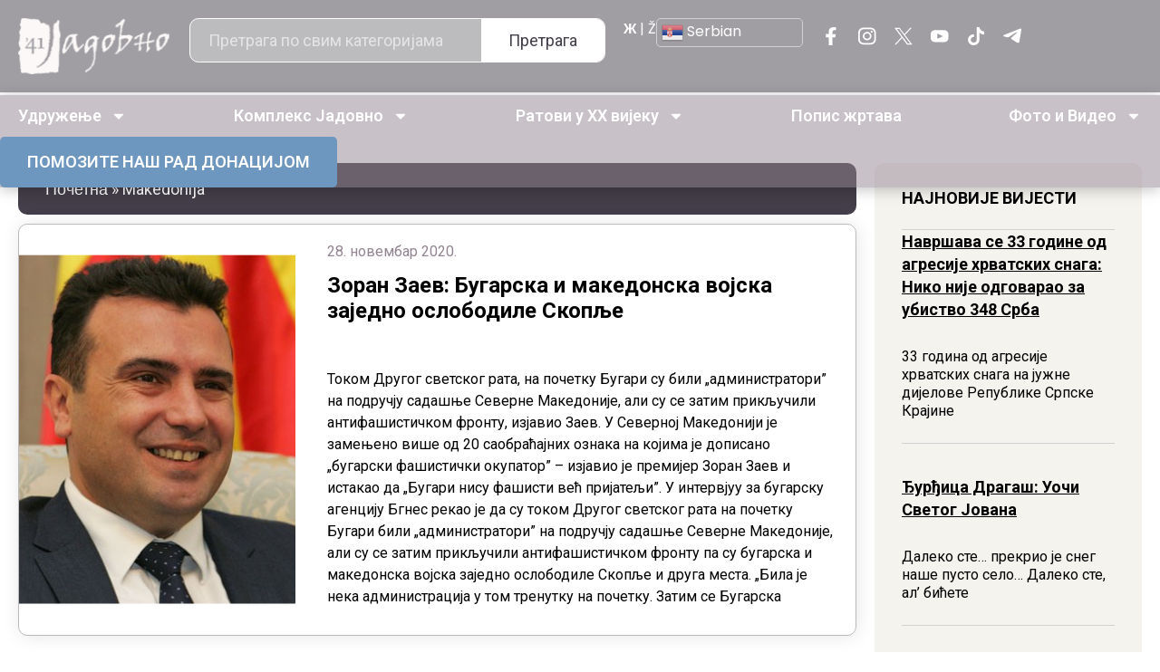

--- FILE ---
content_type: text/html; charset=UTF-8
request_url: https://jadovno.com/tag/makedonija/
body_size: 38590
content:
<!doctype html>
<html lang="sr-RS">
<head>
	<meta charset="UTF-8">
	<meta name="viewport" content="width=device-width, initial-scale=1">
	<link rel="profile" href="https://gmpg.org/xfn/11">
	<meta name='robots' content='index, follow, max-image-preview:large, max-snippet:-1, max-video-preview:-1' />
	<style>img:is([sizes="auto" i], [sizes^="auto," i]) { contain-intrinsic-size: 3000px 1500px }</style>
	
	<!-- This site is optimized with the Yoast SEO plugin v26.4 - https://yoast.com/wordpress/plugins/seo/ -->
	<title>Makedonija Архиве - Јадовно 1941. - КУЛТУРА СЈЕЋАЊА</title>
	<link rel="canonical" href="https://jadovno.com/tag/makedonija/" />
	<meta property="og:locale" content="sr_RS" />
	<meta property="og:type" content="article" />
	<meta property="og:title" content="Makedonija Архиве - Јадовно 1941. - КУЛТУРА СЈЕЋАЊА" />
	<meta property="og:url" content="https://jadovno.com/tag/makedonija/" />
	<meta property="og:site_name" content="Јадовно 1941. - КУЛТУРА СЈЕЋАЊА" />
	<meta name="twitter:card" content="summary_large_image" />
	<script type="application/ld+json" class="yoast-schema-graph">{"@context":"https://schema.org","@graph":[{"@type":"CollectionPage","@id":"https://jadovno.com/tag/makedonija/","url":"https://jadovno.com/tag/makedonija/","name":"Makedonija Архиве - Јадовно 1941. - КУЛТУРА СЈЕЋАЊА","isPartOf":{"@id":"https://jadovno.com/#website"},"primaryImageOfPage":{"@id":"https://jadovno.com/tag/makedonija/#primaryimage"},"image":{"@id":"https://jadovno.com/tag/makedonija/#primaryimage"},"thumbnailUrl":"https://jadovno.com/wp-content/uploads/2020/11/ZAEV.jpg","breadcrumb":{"@id":"https://jadovno.com/tag/makedonija/#breadcrumb"},"inLanguage":"sr-RS"},{"@type":"ImageObject","inLanguage":"sr-RS","@id":"https://jadovno.com/tag/makedonija/#primaryimage","url":"https://jadovno.com/wp-content/uploads/2020/11/ZAEV.jpg","contentUrl":"https://jadovno.com/wp-content/uploads/2020/11/ZAEV.jpg","width":677,"height":381},{"@type":"BreadcrumbList","@id":"https://jadovno.com/tag/makedonija/#breadcrumb","itemListElement":[{"@type":"ListItem","position":1,"name":"Почетна","item":"https://jadovno.com/"},{"@type":"ListItem","position":2,"name":"Makedonija"}]},{"@type":"WebSite","@id":"https://jadovno.com/#website","url":"https://jadovno.com/","name":"Јадовно 1941. - КУЛТУРА СЈЕЋАЊА","description":"Удружење Јадовно 1941. окупља потомке и поштоваоце жртава комплекса логора смрти Госпић-Јадовно-Паг.","potentialAction":[{"@type":"SearchAction","target":{"@type":"EntryPoint","urlTemplate":"https://jadovno.com/?s={search_term_string}"},"query-input":{"@type":"PropertyValueSpecification","valueRequired":true,"valueName":"search_term_string"}}],"inLanguage":"sr-RS"}]}</script>
	<!-- / Yoast SEO plugin. -->


<link rel='dns-prefetch' href='//www.googletagmanager.com' />
<link rel='dns-prefetch' href='//code.jquery.com' />
<link rel="alternate" type="application/rss+xml" title="Јадовно 1941. - КУЛТУРА СЈЕЋАЊА &raquo; довод" href="https://jadovno.com/feed/" />
<link rel="alternate" type="application/rss+xml" title="Јадовно 1941. - КУЛТУРА СЈЕЋАЊА &raquo; довод коментара" href="https://jadovno.com/comments/feed/" />
<link rel="alternate" type="application/rss+xml" title="Јадовно 1941. - КУЛТУРА СЈЕЋАЊА &raquo; довод ознаке Makedonija" href="https://jadovno.com/tag/makedonija/feed/" />
<script>
window._wpemojiSettings = {"baseUrl":"https:\/\/s.w.org\/images\/core\/emoji\/16.0.1\/72x72\/","ext":".png","svgUrl":"https:\/\/s.w.org\/images\/core\/emoji\/16.0.1\/svg\/","svgExt":".svg","source":{"concatemoji":"https:\/\/jadovno.com\/wp-includes\/js\/wp-emoji-release.min.js?ver=6.8.3"}};
/*! This file is auto-generated */
!function(s,n){var o,i,e;function c(e){try{var t={supportTests:e,timestamp:(new Date).valueOf()};sessionStorage.setItem(o,JSON.stringify(t))}catch(e){}}function p(e,t,n){e.clearRect(0,0,e.canvas.width,e.canvas.height),e.fillText(t,0,0);var t=new Uint32Array(e.getImageData(0,0,e.canvas.width,e.canvas.height).data),a=(e.clearRect(0,0,e.canvas.width,e.canvas.height),e.fillText(n,0,0),new Uint32Array(e.getImageData(0,0,e.canvas.width,e.canvas.height).data));return t.every(function(e,t){return e===a[t]})}function u(e,t){e.clearRect(0,0,e.canvas.width,e.canvas.height),e.fillText(t,0,0);for(var n=e.getImageData(16,16,1,1),a=0;a<n.data.length;a++)if(0!==n.data[a])return!1;return!0}function f(e,t,n,a){switch(t){case"flag":return n(e,"\ud83c\udff3\ufe0f\u200d\u26a7\ufe0f","\ud83c\udff3\ufe0f\u200b\u26a7\ufe0f")?!1:!n(e,"\ud83c\udde8\ud83c\uddf6","\ud83c\udde8\u200b\ud83c\uddf6")&&!n(e,"\ud83c\udff4\udb40\udc67\udb40\udc62\udb40\udc65\udb40\udc6e\udb40\udc67\udb40\udc7f","\ud83c\udff4\u200b\udb40\udc67\u200b\udb40\udc62\u200b\udb40\udc65\u200b\udb40\udc6e\u200b\udb40\udc67\u200b\udb40\udc7f");case"emoji":return!a(e,"\ud83e\udedf")}return!1}function g(e,t,n,a){var r="undefined"!=typeof WorkerGlobalScope&&self instanceof WorkerGlobalScope?new OffscreenCanvas(300,150):s.createElement("canvas"),o=r.getContext("2d",{willReadFrequently:!0}),i=(o.textBaseline="top",o.font="600 32px Arial",{});return e.forEach(function(e){i[e]=t(o,e,n,a)}),i}function t(e){var t=s.createElement("script");t.src=e,t.defer=!0,s.head.appendChild(t)}"undefined"!=typeof Promise&&(o="wpEmojiSettingsSupports",i=["flag","emoji"],n.supports={everything:!0,everythingExceptFlag:!0},e=new Promise(function(e){s.addEventListener("DOMContentLoaded",e,{once:!0})}),new Promise(function(t){var n=function(){try{var e=JSON.parse(sessionStorage.getItem(o));if("object"==typeof e&&"number"==typeof e.timestamp&&(new Date).valueOf()<e.timestamp+604800&&"object"==typeof e.supportTests)return e.supportTests}catch(e){}return null}();if(!n){if("undefined"!=typeof Worker&&"undefined"!=typeof OffscreenCanvas&&"undefined"!=typeof URL&&URL.createObjectURL&&"undefined"!=typeof Blob)try{var e="postMessage("+g.toString()+"("+[JSON.stringify(i),f.toString(),p.toString(),u.toString()].join(",")+"));",a=new Blob([e],{type:"text/javascript"}),r=new Worker(URL.createObjectURL(a),{name:"wpTestEmojiSupports"});return void(r.onmessage=function(e){c(n=e.data),r.terminate(),t(n)})}catch(e){}c(n=g(i,f,p,u))}t(n)}).then(function(e){for(var t in e)n.supports[t]=e[t],n.supports.everything=n.supports.everything&&n.supports[t],"flag"!==t&&(n.supports.everythingExceptFlag=n.supports.everythingExceptFlag&&n.supports[t]);n.supports.everythingExceptFlag=n.supports.everythingExceptFlag&&!n.supports.flag,n.DOMReady=!1,n.readyCallback=function(){n.DOMReady=!0}}).then(function(){return e}).then(function(){var e;n.supports.everything||(n.readyCallback(),(e=n.source||{}).concatemoji?t(e.concatemoji):e.wpemoji&&e.twemoji&&(t(e.twemoji),t(e.wpemoji)))}))}((window,document),window._wpemojiSettings);
</script>
<link rel='stylesheet' id='dashicons-css' href='https://jadovno.com/wp-includes/css/dashicons.min.css?ver=6.8.3' media='all' />
<link rel='stylesheet' id='post-views-counter-frontend-css' href='https://jadovno.com/wp-content/plugins/post-views-counter/css/frontend.min.css?ver=1.5.9' media='all' />
<style id='wp-emoji-styles-inline-css'>

	img.wp-smiley, img.emoji {
		display: inline !important;
		border: none !important;
		box-shadow: none !important;
		height: 1em !important;
		width: 1em !important;
		margin: 0 0.07em !important;
		vertical-align: -0.1em !important;
		background: none !important;
		padding: 0 !important;
	}
</style>
<link rel='stylesheet' id='wp-block-library-css' href='https://jadovno.com/wp-includes/css/dist/block-library/style.min.css?ver=6.8.3' media='all' />
<style id='global-styles-inline-css'>
:root{--wp--preset--aspect-ratio--square: 1;--wp--preset--aspect-ratio--4-3: 4/3;--wp--preset--aspect-ratio--3-4: 3/4;--wp--preset--aspect-ratio--3-2: 3/2;--wp--preset--aspect-ratio--2-3: 2/3;--wp--preset--aspect-ratio--16-9: 16/9;--wp--preset--aspect-ratio--9-16: 9/16;--wp--preset--color--black: #000000;--wp--preset--color--cyan-bluish-gray: #abb8c3;--wp--preset--color--white: #ffffff;--wp--preset--color--pale-pink: #f78da7;--wp--preset--color--vivid-red: #cf2e2e;--wp--preset--color--luminous-vivid-orange: #ff6900;--wp--preset--color--luminous-vivid-amber: #fcb900;--wp--preset--color--light-green-cyan: #7bdcb5;--wp--preset--color--vivid-green-cyan: #00d084;--wp--preset--color--pale-cyan-blue: #8ed1fc;--wp--preset--color--vivid-cyan-blue: #0693e3;--wp--preset--color--vivid-purple: #9b51e0;--wp--preset--gradient--vivid-cyan-blue-to-vivid-purple: linear-gradient(135deg,rgba(6,147,227,1) 0%,rgb(155,81,224) 100%);--wp--preset--gradient--light-green-cyan-to-vivid-green-cyan: linear-gradient(135deg,rgb(122,220,180) 0%,rgb(0,208,130) 100%);--wp--preset--gradient--luminous-vivid-amber-to-luminous-vivid-orange: linear-gradient(135deg,rgba(252,185,0,1) 0%,rgba(255,105,0,1) 100%);--wp--preset--gradient--luminous-vivid-orange-to-vivid-red: linear-gradient(135deg,rgba(255,105,0,1) 0%,rgb(207,46,46) 100%);--wp--preset--gradient--very-light-gray-to-cyan-bluish-gray: linear-gradient(135deg,rgb(238,238,238) 0%,rgb(169,184,195) 100%);--wp--preset--gradient--cool-to-warm-spectrum: linear-gradient(135deg,rgb(74,234,220) 0%,rgb(151,120,209) 20%,rgb(207,42,186) 40%,rgb(238,44,130) 60%,rgb(251,105,98) 80%,rgb(254,248,76) 100%);--wp--preset--gradient--blush-light-purple: linear-gradient(135deg,rgb(255,206,236) 0%,rgb(152,150,240) 100%);--wp--preset--gradient--blush-bordeaux: linear-gradient(135deg,rgb(254,205,165) 0%,rgb(254,45,45) 50%,rgb(107,0,62) 100%);--wp--preset--gradient--luminous-dusk: linear-gradient(135deg,rgb(255,203,112) 0%,rgb(199,81,192) 50%,rgb(65,88,208) 100%);--wp--preset--gradient--pale-ocean: linear-gradient(135deg,rgb(255,245,203) 0%,rgb(182,227,212) 50%,rgb(51,167,181) 100%);--wp--preset--gradient--electric-grass: linear-gradient(135deg,rgb(202,248,128) 0%,rgb(113,206,126) 100%);--wp--preset--gradient--midnight: linear-gradient(135deg,rgb(2,3,129) 0%,rgb(40,116,252) 100%);--wp--preset--font-size--small: 13px;--wp--preset--font-size--medium: 20px;--wp--preset--font-size--large: 36px;--wp--preset--font-size--x-large: 42px;--wp--preset--spacing--20: 0.44rem;--wp--preset--spacing--30: 0.67rem;--wp--preset--spacing--40: 1rem;--wp--preset--spacing--50: 1.5rem;--wp--preset--spacing--60: 2.25rem;--wp--preset--spacing--70: 3.38rem;--wp--preset--spacing--80: 5.06rem;--wp--preset--shadow--natural: 6px 6px 9px rgba(0, 0, 0, 0.2);--wp--preset--shadow--deep: 12px 12px 50px rgba(0, 0, 0, 0.4);--wp--preset--shadow--sharp: 6px 6px 0px rgba(0, 0, 0, 0.2);--wp--preset--shadow--outlined: 6px 6px 0px -3px rgba(255, 255, 255, 1), 6px 6px rgba(0, 0, 0, 1);--wp--preset--shadow--crisp: 6px 6px 0px rgba(0, 0, 0, 1);}:root { --wp--style--global--content-size: 800px;--wp--style--global--wide-size: 1200px; }:where(body) { margin: 0; }.wp-site-blocks > .alignleft { float: left; margin-right: 2em; }.wp-site-blocks > .alignright { float: right; margin-left: 2em; }.wp-site-blocks > .aligncenter { justify-content: center; margin-left: auto; margin-right: auto; }:where(.wp-site-blocks) > * { margin-block-start: 24px; margin-block-end: 0; }:where(.wp-site-blocks) > :first-child { margin-block-start: 0; }:where(.wp-site-blocks) > :last-child { margin-block-end: 0; }:root { --wp--style--block-gap: 24px; }:root :where(.is-layout-flow) > :first-child{margin-block-start: 0;}:root :where(.is-layout-flow) > :last-child{margin-block-end: 0;}:root :where(.is-layout-flow) > *{margin-block-start: 24px;margin-block-end: 0;}:root :where(.is-layout-constrained) > :first-child{margin-block-start: 0;}:root :where(.is-layout-constrained) > :last-child{margin-block-end: 0;}:root :where(.is-layout-constrained) > *{margin-block-start: 24px;margin-block-end: 0;}:root :where(.is-layout-flex){gap: 24px;}:root :where(.is-layout-grid){gap: 24px;}.is-layout-flow > .alignleft{float: left;margin-inline-start: 0;margin-inline-end: 2em;}.is-layout-flow > .alignright{float: right;margin-inline-start: 2em;margin-inline-end: 0;}.is-layout-flow > .aligncenter{margin-left: auto !important;margin-right: auto !important;}.is-layout-constrained > .alignleft{float: left;margin-inline-start: 0;margin-inline-end: 2em;}.is-layout-constrained > .alignright{float: right;margin-inline-start: 2em;margin-inline-end: 0;}.is-layout-constrained > .aligncenter{margin-left: auto !important;margin-right: auto !important;}.is-layout-constrained > :where(:not(.alignleft):not(.alignright):not(.alignfull)){max-width: var(--wp--style--global--content-size);margin-left: auto !important;margin-right: auto !important;}.is-layout-constrained > .alignwide{max-width: var(--wp--style--global--wide-size);}body .is-layout-flex{display: flex;}.is-layout-flex{flex-wrap: wrap;align-items: center;}.is-layout-flex > :is(*, div){margin: 0;}body .is-layout-grid{display: grid;}.is-layout-grid > :is(*, div){margin: 0;}body{padding-top: 0px;padding-right: 0px;padding-bottom: 0px;padding-left: 0px;}a:where(:not(.wp-element-button)){text-decoration: underline;}:root :where(.wp-element-button, .wp-block-button__link){background-color: #32373c;border-width: 0;color: #fff;font-family: inherit;font-size: inherit;line-height: inherit;padding: calc(0.667em + 2px) calc(1.333em + 2px);text-decoration: none;}.has-black-color{color: var(--wp--preset--color--black) !important;}.has-cyan-bluish-gray-color{color: var(--wp--preset--color--cyan-bluish-gray) !important;}.has-white-color{color: var(--wp--preset--color--white) !important;}.has-pale-pink-color{color: var(--wp--preset--color--pale-pink) !important;}.has-vivid-red-color{color: var(--wp--preset--color--vivid-red) !important;}.has-luminous-vivid-orange-color{color: var(--wp--preset--color--luminous-vivid-orange) !important;}.has-luminous-vivid-amber-color{color: var(--wp--preset--color--luminous-vivid-amber) !important;}.has-light-green-cyan-color{color: var(--wp--preset--color--light-green-cyan) !important;}.has-vivid-green-cyan-color{color: var(--wp--preset--color--vivid-green-cyan) !important;}.has-pale-cyan-blue-color{color: var(--wp--preset--color--pale-cyan-blue) !important;}.has-vivid-cyan-blue-color{color: var(--wp--preset--color--vivid-cyan-blue) !important;}.has-vivid-purple-color{color: var(--wp--preset--color--vivid-purple) !important;}.has-black-background-color{background-color: var(--wp--preset--color--black) !important;}.has-cyan-bluish-gray-background-color{background-color: var(--wp--preset--color--cyan-bluish-gray) !important;}.has-white-background-color{background-color: var(--wp--preset--color--white) !important;}.has-pale-pink-background-color{background-color: var(--wp--preset--color--pale-pink) !important;}.has-vivid-red-background-color{background-color: var(--wp--preset--color--vivid-red) !important;}.has-luminous-vivid-orange-background-color{background-color: var(--wp--preset--color--luminous-vivid-orange) !important;}.has-luminous-vivid-amber-background-color{background-color: var(--wp--preset--color--luminous-vivid-amber) !important;}.has-light-green-cyan-background-color{background-color: var(--wp--preset--color--light-green-cyan) !important;}.has-vivid-green-cyan-background-color{background-color: var(--wp--preset--color--vivid-green-cyan) !important;}.has-pale-cyan-blue-background-color{background-color: var(--wp--preset--color--pale-cyan-blue) !important;}.has-vivid-cyan-blue-background-color{background-color: var(--wp--preset--color--vivid-cyan-blue) !important;}.has-vivid-purple-background-color{background-color: var(--wp--preset--color--vivid-purple) !important;}.has-black-border-color{border-color: var(--wp--preset--color--black) !important;}.has-cyan-bluish-gray-border-color{border-color: var(--wp--preset--color--cyan-bluish-gray) !important;}.has-white-border-color{border-color: var(--wp--preset--color--white) !important;}.has-pale-pink-border-color{border-color: var(--wp--preset--color--pale-pink) !important;}.has-vivid-red-border-color{border-color: var(--wp--preset--color--vivid-red) !important;}.has-luminous-vivid-orange-border-color{border-color: var(--wp--preset--color--luminous-vivid-orange) !important;}.has-luminous-vivid-amber-border-color{border-color: var(--wp--preset--color--luminous-vivid-amber) !important;}.has-light-green-cyan-border-color{border-color: var(--wp--preset--color--light-green-cyan) !important;}.has-vivid-green-cyan-border-color{border-color: var(--wp--preset--color--vivid-green-cyan) !important;}.has-pale-cyan-blue-border-color{border-color: var(--wp--preset--color--pale-cyan-blue) !important;}.has-vivid-cyan-blue-border-color{border-color: var(--wp--preset--color--vivid-cyan-blue) !important;}.has-vivid-purple-border-color{border-color: var(--wp--preset--color--vivid-purple) !important;}.has-vivid-cyan-blue-to-vivid-purple-gradient-background{background: var(--wp--preset--gradient--vivid-cyan-blue-to-vivid-purple) !important;}.has-light-green-cyan-to-vivid-green-cyan-gradient-background{background: var(--wp--preset--gradient--light-green-cyan-to-vivid-green-cyan) !important;}.has-luminous-vivid-amber-to-luminous-vivid-orange-gradient-background{background: var(--wp--preset--gradient--luminous-vivid-amber-to-luminous-vivid-orange) !important;}.has-luminous-vivid-orange-to-vivid-red-gradient-background{background: var(--wp--preset--gradient--luminous-vivid-orange-to-vivid-red) !important;}.has-very-light-gray-to-cyan-bluish-gray-gradient-background{background: var(--wp--preset--gradient--very-light-gray-to-cyan-bluish-gray) !important;}.has-cool-to-warm-spectrum-gradient-background{background: var(--wp--preset--gradient--cool-to-warm-spectrum) !important;}.has-blush-light-purple-gradient-background{background: var(--wp--preset--gradient--blush-light-purple) !important;}.has-blush-bordeaux-gradient-background{background: var(--wp--preset--gradient--blush-bordeaux) !important;}.has-luminous-dusk-gradient-background{background: var(--wp--preset--gradient--luminous-dusk) !important;}.has-pale-ocean-gradient-background{background: var(--wp--preset--gradient--pale-ocean) !important;}.has-electric-grass-gradient-background{background: var(--wp--preset--gradient--electric-grass) !important;}.has-midnight-gradient-background{background: var(--wp--preset--gradient--midnight) !important;}.has-small-font-size{font-size: var(--wp--preset--font-size--small) !important;}.has-medium-font-size{font-size: var(--wp--preset--font-size--medium) !important;}.has-large-font-size{font-size: var(--wp--preset--font-size--large) !important;}.has-x-large-font-size{font-size: var(--wp--preset--font-size--x-large) !important;}
:root :where(.wp-block-pullquote){font-size: 1.5em;line-height: 1.6;}
</style>
<link rel='stylesheet' id='responsive-lightbox-prettyphoto-css' href='https://jadovno.com/wp-content/plugins/responsive-lightbox/assets/prettyphoto/prettyPhoto.min.css?ver=3.1.6' media='all' />
<link rel='stylesheet' id='jquery-ui-datepicker-style-css' href='https://code.jquery.com/ui/1.12.1/themes/base/jquery-ui.css?ver=6.8.3' media='all' />
<link rel='stylesheet' id='hello-elementor-css' href='https://jadovno.com/wp-content/themes/hello-elementor/style.min.css?ver=3.3.0' media='all' />
<link rel='stylesheet' id='hello-elementor-theme-style-css' href='https://jadovno.com/wp-content/themes/hello-elementor/theme.min.css?ver=3.3.0' media='all' />
<link rel='stylesheet' id='hello-elementor-header-footer-css' href='https://jadovno.com/wp-content/themes/hello-elementor/header-footer.min.css?ver=3.3.0' media='all' />
<link rel='stylesheet' id='elementor-frontend-css' href='https://jadovno.com/wp-content/plugins/elementor/assets/css/frontend.min.css?ver=3.33.1' media='all' />
<style id='elementor-frontend-inline-css'>
.elementor-kit-173497{--e-global-color-primary:#6EC1E4;--e-global-color-secondary:#54595F;--e-global-color-text:#7A7A7A;--e-global-color-accent:#61CE70;--e-global-typography-primary-font-family:"Roboto";--e-global-typography-primary-font-weight:600;--e-global-typography-secondary-font-family:"Roboto Slab";--e-global-typography-secondary-font-weight:400;--e-global-typography-text-font-family:"Roboto";--e-global-typography-text-font-weight:400;--e-global-typography-accent-font-family:"Roboto";--e-global-typography-accent-font-weight:500;color:#433E49;font-family:"Roboto", Sans-serif;font-size:16px;font-weight:400;}.elementor-kit-173497 button,.elementor-kit-173497 input[type="button"],.elementor-kit-173497 input[type="submit"],.elementor-kit-173497 .elementor-button{background-color:#928490;font-family:"Roboto", Sans-serif;font-size:18px;font-weight:700;color:#FFFFFF;border-radius:10px 10px 10px 10px;padding:15px 40px 15px 40px;}.elementor-kit-173497 button:hover,.elementor-kit-173497 button:focus,.elementor-kit-173497 input[type="button"]:hover,.elementor-kit-173497 input[type="button"]:focus,.elementor-kit-173497 input[type="submit"]:hover,.elementor-kit-173497 input[type="submit"]:focus,.elementor-kit-173497 .elementor-button:hover,.elementor-kit-173497 .elementor-button:focus{background-color:#6F676D;}.elementor-kit-173497 e-page-transition{background-color:#FFBC7D;}.elementor-kit-173497 a{color:#433E49;font-family:"Poppins", Sans-serif;}.elementor-kit-173497 h1{color:#433E49;font-family:"Philosopher", Sans-serif;font-size:56px;font-weight:700;}.elementor-kit-173497 h2{color:#433E49;font-family:"Philosopher", Sans-serif;font-size:56px;font-weight:700;}.elementor-section.elementor-section-boxed > .elementor-container{max-width:1440px;}.e-con{--container-max-width:1440px;}.elementor-widget:not(:last-child){--kit-widget-spacing:20px;}.elementor-element{--widgets-spacing:20px 20px;--widgets-spacing-row:20px;--widgets-spacing-column:20px;}{}h1.entry-title{display:var(--page-title-display);}.site-header .site-branding{flex-direction:column;align-items:stretch;}.site-header{padding-inline-end:0px;padding-inline-start:0px;}.site-footer .site-branding{flex-direction:column;align-items:stretch;}@media(max-width:1024px){.elementor-section.elementor-section-boxed > .elementor-container{max-width:1024px;}.e-con{--container-max-width:1024px;}}@media(max-width:767px){.elementor-kit-173497 h1{font-size:36px;}.elementor-kit-173497 h2{font-size:36px;}.elementor-section.elementor-section-boxed > .elementor-container{max-width:767px;}.e-con{--container-max-width:767px;}}/* Start custom CSS */body{
    overflow-x: hidden;
}/* End custom CSS */
.elementor-173553 .elementor-element.elementor-element-7e880415{--display:flex;--flex-direction:row;--container-widget-width:initial;--container-widget-height:100%;--container-widget-flex-grow:1;--container-widget-align-self:stretch;--flex-wrap-mobile:wrap;--justify-content:space-between;--gap:10px 10px;--row-gap:10px;--column-gap:10px;}.elementor-173553 .elementor-element.elementor-element-7e880415:not(.elementor-motion-effects-element-type-background), .elementor-173553 .elementor-element.elementor-element-7e880415 > .elementor-motion-effects-container > .elementor-motion-effects-layer{background-color:#433E4980;}.elementor-173553 .elementor-element.elementor-element-bb344cd{--display:flex;--flex-direction:column;--container-widget-width:calc( ( 1 - var( --container-widget-flex-grow ) ) * 100% );--container-widget-height:initial;--container-widget-flex-grow:0;--container-widget-align-self:initial;--flex-wrap-mobile:wrap;--justify-content:center;--align-items:center;}.elementor-173553 .elementor-element.elementor-element-1d1096a4{width:var( --container-widget-width, 130px );max-width:130px;--container-widget-width:130px;--container-widget-flex-grow:0;}.elementor-173553 .elementor-element.elementor-element-1d1096a4.elementor-element{--align-self:center;}.elementor-173553 .elementor-element.elementor-element-1d1096a4 img{width:100%;height:33px;object-fit:contain;object-position:center center;}.elementor-173553 .elementor-element.elementor-element-124b0498{--display:flex;--flex-direction:column;--container-widget-width:calc( ( 1 - var( --container-widget-flex-grow ) ) * 100% );--container-widget-height:initial;--container-widget-flex-grow:0;--container-widget-align-self:initial;--flex-wrap-mobile:wrap;--justify-content:center;--align-items:center;}.elementor-173553 .elementor-element.elementor-element-236330b2{padding:0px 0px 0px 0px;}.elementor-173553 .elementor-element.elementor-element-236330b2 .elementor-search-form__container{min-height:40px;}.elementor-173553 .elementor-element.elementor-element-236330b2 .elementor-search-form__submit{min-width:40px;font-family:"Roboto", Sans-serif;font-size:18px;font-weight:400;--e-search-form-submit-text-color:#433E49;background-color:#FFFFFF;}body:not(.rtl) .elementor-173553 .elementor-element.elementor-element-236330b2 .elementor-search-form__icon{padding-left:calc(40px / 3);}body.rtl .elementor-173553 .elementor-element.elementor-element-236330b2 .elementor-search-form__icon{padding-right:calc(40px / 3);}.elementor-173553 .elementor-element.elementor-element-236330b2 .elementor-search-form__input, .elementor-173553 .elementor-element.elementor-element-236330b2.elementor-search-form--button-type-text .elementor-search-form__submit{padding-left:calc(40px / 3);padding-right:calc(40px / 3);}.elementor-173553 .elementor-element.elementor-element-236330b2 input[type="search"].elementor-search-form__input{font-family:"Roboto", Sans-serif;font-size:18px;}.elementor-173553 .elementor-element.elementor-element-236330b2 .elementor-search-form__input,
					.elementor-173553 .elementor-element.elementor-element-236330b2 .elementor-search-form__icon,
					.elementor-173553 .elementor-element.elementor-element-236330b2 .elementor-lightbox .dialog-lightbox-close-button,
					.elementor-173553 .elementor-element.elementor-element-236330b2 .elementor-lightbox .dialog-lightbox-close-button:hover,
					.elementor-173553 .elementor-element.elementor-element-236330b2.elementor-search-form--skin-full_screen input[type="search"].elementor-search-form__input{color:#FFFFFF;fill:#FFFFFF;}.elementor-173553 .elementor-element.elementor-element-236330b2:not(.elementor-search-form--skin-full_screen) .elementor-search-form__container{background-color:#FFFFFF4D;border-color:#FFFFFF;border-width:1px 1px 1px 1px;border-radius:10px;}.elementor-173553 .elementor-element.elementor-element-236330b2.elementor-search-form--skin-full_screen input[type="search"].elementor-search-form__input{background-color:#FFFFFF4D;border-color:#FFFFFF;border-width:1px 1px 1px 1px;border-radius:10px;}.elementor-173553 .elementor-element.elementor-element-236330b2:not(.elementor-search-form--skin-full_screen) .elementor-search-form--focus .elementor-search-form__input,
					.elementor-173553 .elementor-element.elementor-element-236330b2 .elementor-search-form--focus .elementor-search-form__icon,
					.elementor-173553 .elementor-element.elementor-element-236330b2 .elementor-lightbox .dialog-lightbox-close-button:hover,
					.elementor-173553 .elementor-element.elementor-element-236330b2.elementor-search-form--skin-full_screen input[type="search"].elementor-search-form__input:focus{color:#FFFFFF;fill:#FFFFFF;}.elementor-173553 .elementor-element.elementor-element-6ae252da{--display:flex;--flex-direction:row;--container-widget-width:calc( ( 1 - var( --container-widget-flex-grow ) ) * 100% );--container-widget-height:100%;--container-widget-flex-grow:1;--container-widget-align-self:stretch;--flex-wrap-mobile:wrap;--justify-content:space-around;--align-items:center;--gap:15px 15px;--row-gap:15px;--column-gap:15px;}.elementor-173553 .elementor-element.elementor-element-4356cf8b .elementor-repeater-item-ecb241f.elementor-social-icon{background-color:#02010100;}.elementor-173553 .elementor-element.elementor-element-4356cf8b .elementor-repeater-item-ecb241f.elementor-social-icon i{color:#02010100;}.elementor-173553 .elementor-element.elementor-element-4356cf8b .elementor-repeater-item-ecb241f.elementor-social-icon svg{fill:#02010100;}.elementor-173553 .elementor-element.elementor-element-4356cf8b .elementor-repeater-item-14b283c.elementor-social-icon{background-color:#02010100;}.elementor-173553 .elementor-element.elementor-element-4356cf8b .elementor-repeater-item-14b283c.elementor-social-icon i{color:#02010100;}.elementor-173553 .elementor-element.elementor-element-4356cf8b .elementor-repeater-item-14b283c.elementor-social-icon svg{fill:#02010100;}.elementor-173553 .elementor-element.elementor-element-4356cf8b .elementor-repeater-item-151073e.elementor-social-icon{background-color:#02010100;}.elementor-173553 .elementor-element.elementor-element-4356cf8b .elementor-repeater-item-151073e.elementor-social-icon i{color:#02010100;}.elementor-173553 .elementor-element.elementor-element-4356cf8b .elementor-repeater-item-151073e.elementor-social-icon svg{fill:#02010100;}.elementor-173553 .elementor-element.elementor-element-4356cf8b .elementor-repeater-item-62164da.elementor-social-icon{background-color:#02010100;}.elementor-173553 .elementor-element.elementor-element-4356cf8b .elementor-repeater-item-62164da.elementor-social-icon i{color:#02010100;}.elementor-173553 .elementor-element.elementor-element-4356cf8b .elementor-repeater-item-62164da.elementor-social-icon svg{fill:#02010100;}.elementor-173553 .elementor-element.elementor-element-4356cf8b .elementor-repeater-item-8a76fde.elementor-social-icon{background-color:#02010100;}.elementor-173553 .elementor-element.elementor-element-4356cf8b .elementor-repeater-item-8a76fde.elementor-social-icon i{color:#02010100;}.elementor-173553 .elementor-element.elementor-element-4356cf8b .elementor-repeater-item-8a76fde.elementor-social-icon svg{fill:#02010100;}.elementor-173553 .elementor-element.elementor-element-4356cf8b .elementor-repeater-item-9bd4bcd.elementor-social-icon{background-color:#02010100;}.elementor-173553 .elementor-element.elementor-element-4356cf8b .elementor-repeater-item-9bd4bcd.elementor-social-icon i{color:#02010100;}.elementor-173553 .elementor-element.elementor-element-4356cf8b .elementor-repeater-item-9bd4bcd.elementor-social-icon svg{fill:#02010100;}.elementor-173553 .elementor-element.elementor-element-4356cf8b{--grid-template-columns:repeat(6, auto);text-align:right;--icon-size:20px;--grid-column-gap:0px;--grid-row-gap:0px;}.elementor-173553 .elementor-element.elementor-element-4356cf8b .elementor-social-icon{border-style:none;}.elementor-173553 .elementor-element.elementor-element-43da7927{--display:flex;--position:fixed;--flex-direction:column;--container-widget-width:100%;--container-widget-height:initial;--container-widget-flex-grow:0;--container-widget-align-self:initial;--flex-wrap-mobile:wrap;--justify-content:center;--gap:0px 0px;--row-gap:0px;--column-gap:0px;box-shadow:0px 2px 15px 0px rgba(0, 0, 0, 0.25);--padding-top:0px;--padding-bottom:0px;--padding-left:0px;--padding-right:0px;top:0px;--z-index:9999999;}.elementor-173553 .elementor-element.elementor-element-43da7927:not(.elementor-motion-effects-element-type-background), .elementor-173553 .elementor-element.elementor-element-43da7927 > .elementor-motion-effects-container > .elementor-motion-effects-layer{background-color:#92849080;}body:not(.rtl) .elementor-173553 .elementor-element.elementor-element-43da7927{left:0px;}body.rtl .elementor-173553 .elementor-element.elementor-element-43da7927{right:0px;}.elementor-173553 .elementor-element.elementor-element-5e308b22{margin:0px 0px calc(var(--kit-widget-spacing, 0px) + 0px) 0px;padding:0px 0px 0px 0px;}.elementor-173553 .elementor-element.elementor-element-5e308b22 .elementor-menu-toggle{margin:0 auto;}.elementor-173553 .elementor-element.elementor-element-5e308b22 .elementor-nav-menu .elementor-item{font-family:"Roboto", Sans-serif;font-size:18px;font-weight:600;}.elementor-173553 .elementor-element.elementor-element-5e308b22 .elementor-nav-menu--main .elementor-item{color:#FFFFFF;fill:#FFFFFF;}.elementor-173553 .elementor-element.elementor-element-5e308b22 .elementor-nav-menu--main .elementor-item:hover,
					.elementor-173553 .elementor-element.elementor-element-5e308b22 .elementor-nav-menu--main .elementor-item.elementor-item-active,
					.elementor-173553 .elementor-element.elementor-element-5e308b22 .elementor-nav-menu--main .elementor-item.highlighted,
					.elementor-173553 .elementor-element.elementor-element-5e308b22 .elementor-nav-menu--main .elementor-item:focus{color:#fff;}.elementor-173553 .elementor-element.elementor-element-5e308b22 .elementor-nav-menu--main .elementor-item.elementor-item-active{color:#FFFFFFA6;}.elementor-173553 .elementor-element.elementor-element-6d3fae3e{--display:flex;--flex-direction:row;--container-widget-width:initial;--container-widget-height:100%;--container-widget-flex-grow:1;--container-widget-align-self:stretch;--flex-wrap-mobile:wrap;--gap:0px 0px;--row-gap:0px;--column-gap:0px;}.elementor-173553 .elementor-element.elementor-element-6d3fae3e:not(.elementor-motion-effects-element-type-background), .elementor-173553 .elementor-element.elementor-element-6d3fae3e > .elementor-motion-effects-container > .elementor-motion-effects-layer{background-color:#433E49;}.elementor-173553 .elementor-element.elementor-element-686cc789{--display:flex;--flex-direction:column;--container-widget-width:100%;--container-widget-height:initial;--container-widget-flex-grow:0;--container-widget-align-self:initial;--flex-wrap-mobile:wrap;}.elementor-173553 .elementor-element.elementor-element-117ecf1{width:var( --container-widget-width, 130px );max-width:130px;--container-widget-width:130px;--container-widget-flex-grow:0;}.elementor-173553 .elementor-element.elementor-element-117ecf1.elementor-element{--align-self:center;}.elementor-173553 .elementor-element.elementor-element-117ecf1 img{width:100%;height:33px;object-fit:contain;object-position:center center;}.elementor-173553 .elementor-element.elementor-element-4d57c922{--display:flex;--flex-direction:column;--container-widget-width:100%;--container-widget-height:initial;--container-widget-flex-grow:0;--container-widget-align-self:initial;--flex-wrap-mobile:wrap;}.elementor-173553 .elementor-element.elementor-element-347167c3 .elementor-button{background-color:#6E97BF;border-radius:3px 3px 3px 3px;}.elementor-173553 .elementor-element.elementor-element-347167c3 .elementor-button:hover, .elementor-173553 .elementor-element.elementor-element-347167c3 .elementor-button:focus{background-color:#486D91;}.elementor-173553 .elementor-element.elementor-element-3ecf7778{--display:flex;--flex-direction:row;--container-widget-width:initial;--container-widget-height:100%;--container-widget-flex-grow:1;--container-widget-align-self:stretch;--flex-wrap-mobile:wrap;--gap:0px 0px;--row-gap:0px;--column-gap:0px;}.elementor-173553 .elementor-element.elementor-element-3ecf7778:not(.elementor-motion-effects-element-type-background), .elementor-173553 .elementor-element.elementor-element-3ecf7778 > .elementor-motion-effects-container > .elementor-motion-effects-layer{background-color:#928490;}.elementor-173553 .elementor-element.elementor-element-1e30ab2a{--display:flex;--flex-direction:column;--container-widget-width:100%;--container-widget-height:initial;--container-widget-flex-grow:0;--container-widget-align-self:initial;--flex-wrap-mobile:wrap;}.elementor-173553 .elementor-element.elementor-element-3a6c309b{padding:0px 0px 0px 0px;}.elementor-173553 .elementor-element.elementor-element-3a6c309b .elementor-search-form{text-align:left;}.elementor-173553 .elementor-element.elementor-element-3a6c309b .elementor-search-form__toggle{--e-search-form-toggle-size:35px;}.elementor-173553 .elementor-element.elementor-element-3a6c309b input[type="search"].elementor-search-form__input{font-family:"Roboto", Sans-serif;font-size:18px;}.elementor-173553 .elementor-element.elementor-element-3a6c309b .elementor-search-form__input,
					.elementor-173553 .elementor-element.elementor-element-3a6c309b .elementor-search-form__icon,
					.elementor-173553 .elementor-element.elementor-element-3a6c309b .elementor-lightbox .dialog-lightbox-close-button,
					.elementor-173553 .elementor-element.elementor-element-3a6c309b .elementor-lightbox .dialog-lightbox-close-button:hover,
					.elementor-173553 .elementor-element.elementor-element-3a6c309b.elementor-search-form--skin-full_screen input[type="search"].elementor-search-form__input{color:#FFFFFF;fill:#FFFFFF;}.elementor-173553 .elementor-element.elementor-element-3a6c309b:not(.elementor-search-form--skin-full_screen) .elementor-search-form__container{border-color:#FFFFFF;border-width:1px 1px 1px 1px;border-radius:10px;}.elementor-173553 .elementor-element.elementor-element-3a6c309b.elementor-search-form--skin-full_screen input[type="search"].elementor-search-form__input{border-color:#FFFFFF;border-width:1px 1px 1px 1px;border-radius:10px;}.elementor-173553 .elementor-element.elementor-element-3a6c309b:not(.elementor-search-form--skin-full_screen) .elementor-search-form--focus .elementor-search-form__input,
					.elementor-173553 .elementor-element.elementor-element-3a6c309b .elementor-search-form--focus .elementor-search-form__icon,
					.elementor-173553 .elementor-element.elementor-element-3a6c309b .elementor-lightbox .dialog-lightbox-close-button:hover,
					.elementor-173553 .elementor-element.elementor-element-3a6c309b.elementor-search-form--skin-full_screen input[type="search"].elementor-search-form__input:focus{color:#FFFFFF;fill:#FFFFFF;}.elementor-173553 .elementor-element.elementor-element-258c7df2{--display:flex;--flex-direction:column;--container-widget-width:100%;--container-widget-height:initial;--container-widget-flex-grow:0;--container-widget-align-self:initial;--flex-wrap-mobile:wrap;}.elementor-173553 .elementor-element.elementor-element-5ea9e251{--display:flex;--flex-direction:column;--container-widget-width:100%;--container-widget-height:initial;--container-widget-flex-grow:0;--container-widget-align-self:initial;--flex-wrap-mobile:wrap;}.elementor-173553 .elementor-element.elementor-element-7a21f85d{--display:flex;--flex-direction:column;--container-widget-width:100%;--container-widget-height:initial;--container-widget-flex-grow:0;--container-widget-align-self:initial;--flex-wrap-mobile:wrap;}.elementor-173553 .elementor-element.elementor-element-75fd3b2b .elementor-menu-toggle{margin-left:auto;}.elementor-theme-builder-content-area{height:400px;}.elementor-location-header:before, .elementor-location-footer:before{content:"";display:table;clear:both;}@media(min-width:768px){.elementor-173553 .elementor-element.elementor-element-bb344cd{--width:15%;}.elementor-173553 .elementor-element.elementor-element-124b0498{--width:38%;}.elementor-173553 .elementor-element.elementor-element-6ae252da{--width:47%;}.elementor-173553 .elementor-element.elementor-element-686cc789{--width:50%;}.elementor-173553 .elementor-element.elementor-element-4d57c922{--width:50%;}.elementor-173553 .elementor-element.elementor-element-1e30ab2a{--width:25%;}.elementor-173553 .elementor-element.elementor-element-258c7df2{--width:25%;}.elementor-173553 .elementor-element.elementor-element-5ea9e251{--width:25%;}.elementor-173553 .elementor-element.elementor-element-7a21f85d{--width:25%;}}@media(max-width:1024px){.elementor-173553 .elementor-element.elementor-element-1d1096a4{width:var( --container-widget-width, 35% );max-width:35%;--container-widget-width:35%;--container-widget-flex-grow:0;}.elementor-173553 .elementor-element.elementor-element-117ecf1{width:var( --container-widget-width, 35% );max-width:35%;--container-widget-width:35%;--container-widget-flex-grow:0;}}@media(max-width:767px){.elementor-173553 .elementor-element.elementor-element-6d3fae3e{--flex-direction:row;--container-widget-width:calc( ( 1 - var( --container-widget-flex-grow ) ) * 100% );--container-widget-height:100%;--container-widget-flex-grow:1;--container-widget-align-self:stretch;--flex-wrap-mobile:wrap;--align-items:center;--gap:10px 10px;--row-gap:10px;--column-gap:10px;--flex-wrap:nowrap;--z-index:99;}.elementor-173553 .elementor-element.elementor-element-686cc789{--width:40%;--padding-top:10px;--padding-bottom:10px;--padding-left:10px;--padding-right:10px;}.elementor-173553 .elementor-element.elementor-element-4d57c922{--width:60%;--padding-top:10px;--padding-bottom:10px;--padding-left:10px;--padding-right:10px;}.elementor-173553 .elementor-element.elementor-element-347167c3 .elementor-button{font-size:13px;line-height:1.3em;padding:10px 13px 10px 13px;}.elementor-173553 .elementor-element.elementor-element-3ecf7778{--justify-content:space-between;--align-items:center;--container-widget-width:calc( ( 1 - var( --container-widget-flex-grow ) ) * 100% );--gap:0px 0px;--row-gap:0px;--column-gap:0px;--flex-wrap:nowrap;--z-index:99;}.elementor-173553 .elementor-element.elementor-element-1e30ab2a{--width:13%;--padding-top:0px;--padding-bottom:0px;--padding-left:0px;--padding-right:0px;}.elementor-173553 .elementor-element.elementor-element-258c7df2{--width:30%;}.elementor-173553 .elementor-element.elementor-element-5ea9e251{--width:35%;}.elementor-173553 .elementor-element.elementor-element-7a21f85d{--width:20%;--padding-top:0px;--padding-bottom:0px;--padding-left:0px;--padding-right:0px;}}/* Start custom CSS for image, class: .elementor-element-1d1096a4 */.elementor-173553 .elementor-element.elementor-element-1d1096a4{
    width: 100%;
}

.elementor-173553 .elementor-element.elementor-element-1d1096a4 img{
    height: auto;
    white-space: 100%
}/* End custom CSS */
/* Start custom CSS for search-form, class: .elementor-element-236330b2 */.elementor-173553 .elementor-element.elementor-element-236330b2{
    width: 100%
}
.elementor-173553 .elementor-element.elementor-element-236330b2 input{
    padding: 13px 20px 13px 20px!important;
}
.elementor-173553 .elementor-element.elementor-element-236330b2 button{
    padding: 0px 30px!important;
}/* End custom CSS */
/* Start custom CSS for shortcode, class: .elementor-element-24a73373 */.elementor-173553 .elementor-element.elementor-element-24a73373, .elementor-173553 .elementor-element.elementor-element-24a73373 a{
    color: #fff;
}/* End custom CSS */
/* Start custom CSS for container, class: .elementor-element-7e880415 */.elementor-173553 .elementor-element.elementor-element-7e880415{
    position: fixed;
    top: 0;
    width: 100%;
    z-index: 9999;
    transition: top .3s ease;
}

.elementor-173553 .elementor-element.elementor-element-7e880415 .elementor-motion-effects-layer{
    transition: background .3s ease;
}
















/**//* End custom CSS */
/* Start custom CSS for nav-menu, class: .elementor-element-5e308b22 */.elementor-173553 .elementor-element.elementor-element-5e308b22 ul.elementor-nav-menu{
    display: flex;
    justify-content: space-between;
    width: 100%;
    height: 100%;
    align-items: center;
}

.elementor-173553 .elementor-element.elementor-element-5e308b22 .elementor-nav-menu:after{
    /*display: none;*/;
}

.elementor-173553 .elementor-element.elementor-element-5e308b22 nav > ul > li:last-child a{
    background-color: #6E97BF;
    border-radius: 5px;
    padding: 18px 30px;
    margin-left: 100px;
    display: block;
    transition: background .3s ease;
}

.elementor-173553 .elementor-element.elementor-element-5e308b22 nav > ul > li:last-child a:hover{
    background-color: #486d91;
}

.elementor-173553 .elementor-element.elementor-element-5e308b22 ul li{
    height: 100%;
}

.elementor-173553 .elementor-element.elementor-element-5e308b22 .elementor-nav-menu--dropdown {
    background-color: #928490;
    border-radius: 0 0 10px 10px;
    border-top: 1px solid #F5F3EE;
}
.elementor-173553 .elementor-element.elementor-element-5e308b22 .elementor-nav-menu--dropdown .elementor-nav-menu--dropdown {
    max-height: 600px;
    overflow-y: auto;
}

.elementor-173553 .elementor-element.elementor-element-5e308b22 .elementor-nav-menu--dropdown a{
    color: #fff;
    font-family: 'Roboto';
    font-size: 18px;
}

.e--pointer-background .elementor-item:before{
    background: transparent!important
}

/*.elementor-173553 .elementor-element.elementor-element-5e308b22 .elementor-nav-menu--dropdown{*/
/*    display: block!important;*/
/*}*//* End custom CSS */
/* Start custom CSS for container, class: .elementor-element-43da7927 */.elementor-173553 .elementor-element.elementor-element-43da7927{
    position: fixed;
    top: 105px;
    width: 100%;
    z-index: 9998;
    transition: top .3s ease, background .3s ease;
}





/**//* End custom CSS */
/* Start custom CSS for image, class: .elementor-element-117ecf1 */.elementor-173553 .elementor-element.elementor-element-117ecf1{
    width: 100%;
}

.elementor-173553 .elementor-element.elementor-element-117ecf1 img{
    height: auto;
    white-space: 100%
}/* End custom CSS */
/* Start custom CSS for search-form, class: .elementor-element-3a6c309b */.elementor-173553 .elementor-element.elementor-element-3a6c309b input{
    padding: 13px 20px 13px 20px!important;
}


.elementor-173553 .elementor-element.elementor-element-3a6c309b svg{
    fill: #fff!important;
}








/**//* End custom CSS */
/* Start custom CSS for shortcode, class: .elementor-element-50d1a40e */.elementor-173553 .elementor-element.elementor-element-50d1a40e, .elementor-173553 .elementor-element.elementor-element-50d1a40e a{
    color: #fff;
}/* End custom CSS */
.elementor-173531 .elementor-element.elementor-element-c46f468{--display:flex;--min-height:180px;--flex-direction:row;--container-widget-width:calc( ( 1 - var( --container-widget-flex-grow ) ) * 100% );--container-widget-height:100%;--container-widget-flex-grow:1;--container-widget-align-self:stretch;--flex-wrap-mobile:wrap;--align-items:stretch;--gap:0% 0%;--row-gap:0%;--column-gap:0%;--margin-top:-120px;--margin-bottom:-200px;--margin-left:0px;--margin-right:0px;--z-index:1;}.elementor-173531 .elementor-element.elementor-element-c46f468:not(.elementor-motion-effects-element-type-background), .elementor-173531 .elementor-element.elementor-element-c46f468 > .elementor-motion-effects-container > .elementor-motion-effects-layer{background-color:#433E4900;}.elementor-173531 .elementor-element.elementor-element-2daf2a09{--display:flex;--flex-direction:row;--container-widget-width:calc( ( 1 - var( --container-widget-flex-grow ) ) * 100% );--container-widget-height:100%;--container-widget-flex-grow:1;--container-widget-align-self:stretch;--flex-wrap-mobile:wrap;--justify-content:space-between;--align-items:center;--gap:10% 10%;--row-gap:10%;--column-gap:10%;border-style:none;--border-style:none;box-shadow:1px 1px 30px 0px rgba(0, 0, 0, 0.1);--margin-top:0px;--margin-bottom:0px;--margin-left:0px;--margin-right:0px;--padding-top:33px;--padding-bottom:37px;--padding-left:100px;--padding-right:100px;}.elementor-173531 .elementor-element.elementor-element-2daf2a09:not(.elementor-motion-effects-element-type-background), .elementor-173531 .elementor-element.elementor-element-2daf2a09 > .elementor-motion-effects-container > .elementor-motion-effects-layer{background-color:#FFFFFF;}.elementor-173531 .elementor-element.elementor-element-7b7df95f{width:var( --container-widget-width, 31.649% );max-width:31.649%;--container-widget-width:31.649%;--container-widget-flex-grow:0;}.elementor-173531 .elementor-element.elementor-element-7b7df95f.elementor-element{--flex-grow:0;--flex-shrink:0;}.elementor-173531 .elementor-element.elementor-element-7b7df95f .elementor-heading-title{font-family:"Philosopher", Sans-serif;font-size:48px;font-weight:700;line-height:1.2em;color:#433E49;}.elementor-173531 .elementor-element.elementor-element-6ad6b116{--display:flex;--flex-direction:row;--container-widget-width:calc( ( 1 - var( --container-widget-flex-grow ) ) * 100% );--container-widget-height:100%;--container-widget-flex-grow:1;--container-widget-align-self:stretch;--flex-wrap-mobile:wrap;--align-items:stretch;--gap:10px 10px;--row-gap:10px;--column-gap:10px;--flex-wrap:wrap;border-style:none;--border-style:none;--padding-top:230px;--padding-bottom:130px;--padding-left:0px;--padding-right:0px;}.elementor-173531 .elementor-element.elementor-element-6ad6b116:not(.elementor-motion-effects-element-type-background), .elementor-173531 .elementor-element.elementor-element-6ad6b116 > .elementor-motion-effects-container > .elementor-motion-effects-layer{background-color:#433E49;}.elementor-173531 .elementor-element.elementor-element-7523d806{--display:flex;--flex-direction:row;--container-widget-width:calc( ( 1 - var( --container-widget-flex-grow ) ) * 100% );--container-widget-height:100%;--container-widget-flex-grow:1;--container-widget-align-self:stretch;--flex-wrap-mobile:wrap;--justify-content:flex-start;--align-items:flex-end;--gap:0px 0px;--row-gap:0px;--column-gap:0px;--flex-wrap:wrap;border-style:none;--border-style:none;}.elementor-173531 .elementor-element.elementor-element-22a6d57{--display:flex;--flex-direction:column;--container-widget-width:100%;--container-widget-height:initial;--container-widget-flex-grow:0;--container-widget-align-self:initial;--flex-wrap-mobile:wrap;--justify-content:flex-start;--padding-top:0px;--padding-bottom:0px;--padding-left:0px;--padding-right:50px;}.elementor-173531 .elementor-element.elementor-element-52ef405c{width:var( --container-widget-width, fit-content );max-width:fit-content;margin:0px 0px calc(var(--kit-widget-spacing, 0px) + 30px) 0px;--container-widget-width:fit-content;--container-widget-flex-grow:0;}.elementor-173531 .elementor-element.elementor-element-52ef405c img{max-width:255px;height:94px;}.elementor-173531 .elementor-element.elementor-element-2a27a5db .elementor-icon-list-items:not(.elementor-inline-items) .elementor-icon-list-item:not(:last-child){padding-block-end:calc(20px/2);}.elementor-173531 .elementor-element.elementor-element-2a27a5db .elementor-icon-list-items:not(.elementor-inline-items) .elementor-icon-list-item:not(:first-child){margin-block-start:calc(20px/2);}.elementor-173531 .elementor-element.elementor-element-2a27a5db .elementor-icon-list-items.elementor-inline-items .elementor-icon-list-item{margin-inline:calc(20px/2);}.elementor-173531 .elementor-element.elementor-element-2a27a5db .elementor-icon-list-items.elementor-inline-items{margin-inline:calc(-20px/2);}.elementor-173531 .elementor-element.elementor-element-2a27a5db .elementor-icon-list-items.elementor-inline-items .elementor-icon-list-item:after{inset-inline-end:calc(-20px/2);}.elementor-173531 .elementor-element.elementor-element-2a27a5db .elementor-icon-list-icon i{color:#FFFFFF;transition:color 0.3s;}.elementor-173531 .elementor-element.elementor-element-2a27a5db .elementor-icon-list-icon svg{fill:#FFFFFF;transition:fill 0.3s;}.elementor-173531 .elementor-element.elementor-element-2a27a5db .elementor-icon-list-item:hover .elementor-icon-list-icon i{color:#FFFFFF;}.elementor-173531 .elementor-element.elementor-element-2a27a5db .elementor-icon-list-item:hover .elementor-icon-list-icon svg{fill:#FFFFFF;}.elementor-173531 .elementor-element.elementor-element-2a27a5db{--e-icon-list-icon-size:25px;--e-icon-list-icon-align:left;--e-icon-list-icon-margin:0 calc(var(--e-icon-list-icon-size, 1em) * 0.25) 0 0;--icon-vertical-offset:0px;}.elementor-173531 .elementor-element.elementor-element-2a27a5db .elementor-icon-list-icon{padding-inline-end:17px;}.elementor-173531 .elementor-element.elementor-element-2a27a5db .elementor-icon-list-item > .elementor-icon-list-text, .elementor-173531 .elementor-element.elementor-element-2a27a5db .elementor-icon-list-item > a{font-family:"Roboto", Sans-serif;font-size:18px;font-weight:300;}.elementor-173531 .elementor-element.elementor-element-2a27a5db .elementor-icon-list-text{color:#FFFFFF;transition:color 0.3s;}.elementor-173531 .elementor-element.elementor-element-2a27a5db .elementor-icon-list-item:hover .elementor-icon-list-text{color:#FFFFFF96;}.elementor-173531 .elementor-element.elementor-element-1327b61a{--display:flex;--flex-direction:column;--container-widget-width:100%;--container-widget-height:initial;--container-widget-flex-grow:0;--container-widget-align-self:initial;--flex-wrap-mobile:wrap;--gap:0px 0px;--row-gap:0px;--column-gap:0px;--margin-top:0px;--margin-bottom:0px;--margin-left:0px;--margin-right:0px;--padding-top:0px;--padding-bottom:0px;--padding-left:0px;--padding-right:30px;}.elementor-173531 .elementor-element.elementor-element-48eb8986{margin:0px 0px calc(var(--kit-widget-spacing, 0px) + 20px) 0px;}.elementor-173531 .elementor-element.elementor-element-48eb8986 .elementor-heading-title{font-family:"Roboto", Sans-serif;font-size:18px;font-weight:700;color:#FFFFFF;}.elementor-173531 .elementor-element.elementor-element-1be00b9e{padding:0px 0px 0px 0px;}.elementor-173531 .elementor-element.elementor-element-1be00b9e .elementor-nav-menu--main .elementor-item{color:#FFFFFF;fill:#FFFFFF;padding-left:0px;padding-right:0px;padding-top:13px;padding-bottom:13px;}.elementor-173531 .elementor-element.elementor-element-1be00b9e .elementor-nav-menu--main .elementor-item:hover,
					.elementor-173531 .elementor-element.elementor-element-1be00b9e .elementor-nav-menu--main .elementor-item.elementor-item-active,
					.elementor-173531 .elementor-element.elementor-element-1be00b9e .elementor-nav-menu--main .elementor-item.highlighted,
					.elementor-173531 .elementor-element.elementor-element-1be00b9e .elementor-nav-menu--main .elementor-item:focus{color:#A7A7A7;fill:#A7A7A7;}.elementor-173531 .elementor-element.elementor-element-4af25dc6{--display:flex;--flex-direction:column;--container-widget-width:100%;--container-widget-height:initial;--container-widget-flex-grow:0;--container-widget-align-self:initial;--flex-wrap-mobile:wrap;--gap:0px 0px;--row-gap:0px;--column-gap:0px;--padding-top:0px;--padding-bottom:0px;--padding-left:0px;--padding-right:30px;}.elementor-173531 .elementor-element.elementor-element-7fdc7b64{margin:0px 0px calc(var(--kit-widget-spacing, 0px) + 20px) 0px;}.elementor-173531 .elementor-element.elementor-element-7fdc7b64 .elementor-heading-title{font-family:"Roboto", Sans-serif;font-size:18px;font-weight:700;color:#FFFFFF;}.elementor-173531 .elementor-element.elementor-element-2881ddda{padding:0px 0px 0px 0px;}.elementor-173531 .elementor-element.elementor-element-2881ddda .elementor-nav-menu--main .elementor-item{color:#FFFFFF;fill:#FFFFFF;padding-left:0px;padding-right:0px;padding-top:13px;padding-bottom:13px;}.elementor-173531 .elementor-element.elementor-element-2881ddda .elementor-nav-menu--main .elementor-item:hover,
					.elementor-173531 .elementor-element.elementor-element-2881ddda .elementor-nav-menu--main .elementor-item.elementor-item-active,
					.elementor-173531 .elementor-element.elementor-element-2881ddda .elementor-nav-menu--main .elementor-item.highlighted,
					.elementor-173531 .elementor-element.elementor-element-2881ddda .elementor-nav-menu--main .elementor-item:focus{color:#A7A7A7;fill:#A7A7A7;}.elementor-173531 .elementor-element.elementor-element-551ee63f{--display:flex;--flex-direction:column;--container-widget-width:100%;--container-widget-height:initial;--container-widget-flex-grow:0;--container-widget-align-self:initial;--flex-wrap-mobile:wrap;--justify-content:flex-start;--gap:0px 0px;--row-gap:0px;--column-gap:0px;--padding-top:0px;--padding-bottom:0px;--padding-left:0px;--padding-right:0px;}.elementor-173531 .elementor-element.elementor-element-704c7a6f .elementor-button{background-color:#6E97BF;fill:#FFFFFF;color:#FFFFFF;border-radius:10px 10px 10px 10px;padding:11px 31px 11px 31px;}.elementor-173531 .elementor-element.elementor-element-704c7a6f .elementor-button:hover, .elementor-173531 .elementor-element.elementor-element-704c7a6f .elementor-button:focus{background-color:#486D91;}.elementor-173531 .elementor-element.elementor-element-704c7a6f{margin:0px 0px calc(var(--kit-widget-spacing, 0px) + 50px) 0px;padding:0px 0px 0px 0px;}.elementor-173531 .elementor-element.elementor-element-1f237e1f{margin:0px 0px calc(var(--kit-widget-spacing, 0px) + 20px) 0px;text-align:right;}.elementor-173531 .elementor-element.elementor-element-1f237e1f .elementor-heading-title{font-family:"Roboto", Sans-serif;font-size:18px;font-weight:400;text-transform:none;color:#FFFFFF;}.elementor-173531 .elementor-element.elementor-element-4d0b64b5 .elementor-repeater-item-ecb241f.elementor-social-icon{background-color:#02010100;}.elementor-173531 .elementor-element.elementor-element-4d0b64b5 .elementor-repeater-item-ecb241f.elementor-social-icon i{color:#02010100;}.elementor-173531 .elementor-element.elementor-element-4d0b64b5 .elementor-repeater-item-ecb241f.elementor-social-icon svg{fill:#02010100;}.elementor-173531 .elementor-element.elementor-element-4d0b64b5 .elementor-repeater-item-14b283c.elementor-social-icon{background-color:#02010100;}.elementor-173531 .elementor-element.elementor-element-4d0b64b5 .elementor-repeater-item-14b283c.elementor-social-icon i{color:#02010100;}.elementor-173531 .elementor-element.elementor-element-4d0b64b5 .elementor-repeater-item-14b283c.elementor-social-icon svg{fill:#02010100;}.elementor-173531 .elementor-element.elementor-element-4d0b64b5 .elementor-repeater-item-151073e.elementor-social-icon{background-color:#02010100;}.elementor-173531 .elementor-element.elementor-element-4d0b64b5 .elementor-repeater-item-151073e.elementor-social-icon i{color:#02010100;}.elementor-173531 .elementor-element.elementor-element-4d0b64b5 .elementor-repeater-item-151073e.elementor-social-icon svg{fill:#02010100;}.elementor-173531 .elementor-element.elementor-element-4d0b64b5 .elementor-repeater-item-62164da.elementor-social-icon{background-color:#02010100;}.elementor-173531 .elementor-element.elementor-element-4d0b64b5 .elementor-repeater-item-62164da.elementor-social-icon i{color:#02010100;}.elementor-173531 .elementor-element.elementor-element-4d0b64b5 .elementor-repeater-item-62164da.elementor-social-icon svg{fill:#02010100;}.elementor-173531 .elementor-element.elementor-element-4d0b64b5 .elementor-repeater-item-8a76fde.elementor-social-icon{background-color:#02010100;}.elementor-173531 .elementor-element.elementor-element-4d0b64b5 .elementor-repeater-item-8a76fde.elementor-social-icon i{color:#02010100;}.elementor-173531 .elementor-element.elementor-element-4d0b64b5 .elementor-repeater-item-8a76fde.elementor-social-icon svg{fill:#02010100;}.elementor-173531 .elementor-element.elementor-element-4d0b64b5 .elementor-repeater-item-9bd4bcd.elementor-social-icon{background-color:#02010100;}.elementor-173531 .elementor-element.elementor-element-4d0b64b5 .elementor-repeater-item-9bd4bcd.elementor-social-icon i{color:#02010100;}.elementor-173531 .elementor-element.elementor-element-4d0b64b5 .elementor-repeater-item-9bd4bcd.elementor-social-icon svg{fill:#02010100;}.elementor-173531 .elementor-element.elementor-element-4d0b64b5{--grid-template-columns:repeat(6, auto);text-align:right;--icon-size:20px;--grid-column-gap:0px;--grid-row-gap:0px;}.elementor-173531 .elementor-element.elementor-element-4d0b64b5 .elementor-social-icon{border-style:none;}.elementor-173531 .elementor-element.elementor-element-2cf05223{--display:flex;--flex-direction:row;--container-widget-width:calc( ( 1 - var( --container-widget-flex-grow ) ) * 100% );--container-widget-height:100%;--container-widget-flex-grow:1;--container-widget-align-self:stretch;--flex-wrap-mobile:wrap;--justify-content:flex-end;--align-items:center;--margin-top:20px;--margin-bottom:0px;--margin-left:0px;--margin-right:0px;}.elementor-173531 .elementor-element.elementor-element-5e816919{margin:0px 0px calc(var(--kit-widget-spacing, 0px) + 20px) 0px;text-align:right;}.elementor-173531 .elementor-element.elementor-element-5e816919 .elementor-heading-title{font-family:"Roboto", Sans-serif;font-size:18px;font-weight:400;text-transform:none;color:#FFFFFF;}.elementor-theme-builder-content-area{height:400px;}.elementor-location-header:before, .elementor-location-footer:before{content:"";display:table;clear:both;}@media(min-width:768px){.elementor-173531 .elementor-element.elementor-element-c46f468{--content-width:1400px;}.elementor-173531 .elementor-element.elementor-element-2daf2a09{--content-width:1150px;}.elementor-173531 .elementor-element.elementor-element-6ad6b116{--content-width:1400px;}.elementor-173531 .elementor-element.elementor-element-22a6d57{--width:35%;}.elementor-173531 .elementor-element.elementor-element-1327b61a{--width:17%;}.elementor-173531 .elementor-element.elementor-element-4af25dc6{--width:17%;}.elementor-173531 .elementor-element.elementor-element-551ee63f{--width:30%;}}@media(max-width:1024px) and (min-width:768px){.elementor-173531 .elementor-element.elementor-element-22a6d57{--width:50%;}.elementor-173531 .elementor-element.elementor-element-1327b61a{--width:50%;}.elementor-173531 .elementor-element.elementor-element-4af25dc6{--width:50%;}.elementor-173531 .elementor-element.elementor-element-551ee63f{--width:100%;}}@media(max-width:1024px){.elementor-173531 .elementor-element.elementor-element-c46f468{--padding-top:0%;--padding-bottom:0%;--padding-left:5%;--padding-right:5%;}.elementor-173531 .elementor-element.elementor-element-2daf2a09{--flex-direction:column;--container-widget-width:100%;--container-widget-height:initial;--container-widget-flex-grow:0;--container-widget-align-self:initial;--flex-wrap-mobile:wrap;}.elementor-173531 .elementor-element.elementor-element-7b7df95f{width:100%;max-width:100%;padding:5% 15% 5% 15%;text-align:center;}.elementor-173531 .elementor-element.elementor-element-7b7df95f .elementor-heading-title{font-size:25px;}.elementor-173531 .elementor-element.elementor-element-6ad6b116{--min-height:750px;--padding-top:0%;--padding-bottom:0%;--padding-left:5%;--padding-right:5%;}.elementor-173531 .elementor-element.elementor-element-7523d806{--flex-direction:row;--container-widget-width:calc( ( 1 - var( --container-widget-flex-grow ) ) * 100% );--container-widget-height:100%;--container-widget-flex-grow:1;--container-widget-align-self:stretch;--flex-wrap-mobile:wrap;--align-items:center;--padding-top:24%;--padding-bottom:16%;--padding-left:0%;--padding-right:0%;}.elementor-173531 .elementor-element.elementor-element-551ee63f{--padding-top:10%;--padding-bottom:5%;--padding-left:0%;--padding-right:0%;}}@media(max-width:767px){.elementor-173531 .elementor-element.elementor-element-c46f468{--margin-top:-50px;--margin-bottom:-300px;--margin-left:0px;--margin-right:0px;}.elementor-173531 .elementor-element.elementor-element-2daf2a09{--flex-direction:column;--container-widget-width:100%;--container-widget-height:initial;--container-widget-flex-grow:0;--container-widget-align-self:initial;--flex-wrap-mobile:wrap;--gap:0% 0%;--row-gap:0%;--column-gap:0%;--flex-wrap:nowrap;--padding-top:30px;--padding-bottom:30px;--padding-left:20px;--padding-right:20px;}.elementor-173531 .elementor-element.elementor-element-7b7df95f{padding:10% 10% 0% 10%;}.elementor-173531 .elementor-element.elementor-element-7b7df95f .elementor-heading-title{font-size:22px;}.elementor-173531 .elementor-element.elementor-element-6ad6b116{--padding-top:55%;--padding-bottom:0%;--padding-left:5%;--padding-right:5%;}.elementor-173531 .elementor-element.elementor-element-22a6d57{--margin-top:0px;--margin-bottom:30px;--margin-left:0px;--margin-right:0px;--padding-top:0%;--padding-bottom:0%;--padding-left:0%;--padding-right:0%;}.elementor-173531 .elementor-element.elementor-element-1327b61a{--margin-top:0px;--margin-bottom:30px;--margin-left:0px;--margin-right:0px;--padding-top:0%;--padding-bottom:0%;--padding-left:0%;--padding-right:0%;}.elementor-173531 .elementor-element.elementor-element-48eb8986{margin:0px 0px calc(var(--kit-widget-spacing, 0px) + 20px) 0px;text-align:left;}.elementor-173531 .elementor-element.elementor-element-4af25dc6{--margin-top:0px;--margin-bottom:30px;--margin-left:0px;--margin-right:0px;--padding-top:0%;--padding-bottom:0%;--padding-left:0%;--padding-right:0%;}.elementor-173531 .elementor-element.elementor-element-7fdc7b64{margin:0px 0px calc(var(--kit-widget-spacing, 0px) + 20px) 0px;text-align:left;}.elementor-173531 .elementor-element.elementor-element-551ee63f{--padding-top:0%;--padding-bottom:0%;--padding-left:0%;--padding-right:0%;}.elementor-173531 .elementor-element.elementor-element-704c7a6f{margin:0px 0px calc(var(--kit-widget-spacing, 0px) + 30px) 0px;}.elementor-173531 .elementor-element.elementor-element-1f237e1f{text-align:center;}.elementor-173531 .elementor-element.elementor-element-5e816919{text-align:center;}}/* Start custom CSS for heading, class: .elementor-element-7b7df95f */.elementor-173531 .elementor-element.elementor-element-7b7df95f{
    flex-direction: column;
}/* End custom CSS */
/* Start custom CSS for html, class: .elementor-element-117f1324 */.elementor-173531 .elementor-element.elementor-element-117f1324{
    flex: 1;
}/* End custom CSS */
/* Start custom CSS for icon-list, class: .elementor-element-2a27a5db */.elementor-173531 .elementor-element.elementor-element-2a27a5db > div > ul > li{
    display: flex;
    align-items: center;
}
.elementor-173531 .elementor-element.elementor-element-2a27a5db > div > ul > li a span{
    font-family: 'Roboto', sans-serif;
}
@media only screen and (max-width: 600px) {
   .elementor-173531 .elementor-element.elementor-element-2a27a5db .elementor-icon-list-items{
       display: flex;
       flex-direction: column;
       align-items: flex-start;
   }
}/* End custom CSS */
/* Start custom CSS for nav-menu, class: .elementor-element-1be00b9e */.elementor-173531 .elementor-element.elementor-element-1be00b9e li a{
    display: block!important;
}
.elementor-173531 .elementor-element.elementor-element-1be00b9e ul{
    padding: 0px;
}/* End custom CSS */
/* Start custom CSS for nav-menu, class: .elementor-element-2881ddda */.elementor-173531 .elementor-element.elementor-element-2881ddda li a{
    display: block!important;
}
.elementor-173531 .elementor-element.elementor-element-2881ddda ul{
    padding: 0px;
}/* End custom CSS */
/* Start custom CSS for heading, class: .elementor-element-5e816919 */.elementor-173531 .elementor-element.elementor-element-5e816919 .elementor-widget-container{
    margin-bottom: 0!important;
}/* End custom CSS */
/* Start custom CSS for container, class: .elementor-element-551ee63f */.elementor-173531 .elementor-element.elementor-element-551ee63f .elementor-social-icons-wrapper{
    display: flex;
    justify-content: flex-end;
}/* End custom CSS */
.elementor-173518 .elementor-element.elementor-element-17af0e90{--display:flex;--flex-direction:row;--container-widget-width:initial;--container-widget-height:100%;--container-widget-flex-grow:1;--container-widget-align-self:stretch;--flex-wrap-mobile:wrap;--gap:0px 0px;--row-gap:0px;--column-gap:0px;--margin-top:0px;--margin-bottom:70px;--margin-left:0px;--margin-right:0px;--padding-top:170px;--padding-bottom:0px;--padding-left:10px;--padding-right:10px;}.elementor-173518 .elementor-element.elementor-element-5c838012{--display:flex;--flex-direction:column;--container-widget-width:100%;--container-widget-height:initial;--container-widget-flex-grow:0;--container-widget-align-self:initial;--flex-wrap-mobile:wrap;}.elementor-173518 .elementor-element.elementor-element-7ca319c5{background-color:#433E49;margin:0px 0px calc(var(--kit-widget-spacing, 0px) + 0px) 0px;padding:15px 30px 15px 30px;border-radius:10px 10px 10px 10px;font-family:"Roboto", Sans-serif;font-size:18px;color:#FFFFFF;}.elementor-173518 .elementor-element.elementor-element-7ca319c5 a{color:#FFFFFF;}.elementor-173518 .elementor-element.elementor-element-ea57d5d{--grid-row-gap:35px;margin:10px 0px calc(var(--kit-widget-spacing, 0px) + 0px) 0px;--grid-column-gap:30px;}.elementor-173518 .elementor-element.elementor-element-ea57d5d .elementor-posts-container .elementor-post__thumbnail{padding-bottom:calc( 0.65 * 100% );}.elementor-173518 .elementor-element.elementor-element-ea57d5d:after{content:"0.65";}.elementor-173518 .elementor-element.elementor-element-ea57d5d .elementor-post__thumbnail__link{width:33%;}.elementor-173518 .elementor-element.elementor-element-ea57d5d .elementor-post__thumbnail{border-radius:10px 10px 10px 10px;}.elementor-173518 .elementor-element.elementor-element-ea57d5d.elementor-posts--thumbnail-left .elementor-post__thumbnail__link{margin-right:15px;}.elementor-173518 .elementor-element.elementor-element-ea57d5d.elementor-posts--thumbnail-right .elementor-post__thumbnail__link{margin-left:15px;}.elementor-173518 .elementor-element.elementor-element-ea57d5d.elementor-posts--thumbnail-top .elementor-post__thumbnail__link{margin-bottom:15px;}.elementor-173518 .elementor-element.elementor-element-ea57d5d .elementor-post:hover .elementor-post__thumbnail img{filter:brightness( 85% ) contrast( 100% ) saturate( 100% ) blur( 0px ) hue-rotate( 0deg );}.elementor-173518 .elementor-element.elementor-element-ea57d5d .elementor-post__title, .elementor-173518 .elementor-element.elementor-element-ea57d5d .elementor-post__title a{color:#000000;font-family:"Roboto", Sans-serif;font-size:24px;font-weight:700;}.elementor-173518 .elementor-element.elementor-element-ea57d5d .elementor-post__title{margin-bottom:15px;}.elementor-173518 .elementor-element.elementor-element-ea57d5d .elementor-post__meta-data{color:#928490;font-family:"Roboto", Sans-serif;font-size:16px;}.elementor-173518 .elementor-element.elementor-element-ea57d5d .elementor-post__excerpt p{color:#000000;font-family:"Roboto", Sans-serif;font-size:16px;}.elementor-173518 .elementor-element.elementor-element-ea57d5d .elementor-pagination{text-align:center;}body:not(.rtl) .elementor-173518 .elementor-element.elementor-element-ea57d5d .elementor-pagination .page-numbers:not(:first-child){margin-left:calc( 10px/2 );}body:not(.rtl) .elementor-173518 .elementor-element.elementor-element-ea57d5d .elementor-pagination .page-numbers:not(:last-child){margin-right:calc( 10px/2 );}body.rtl .elementor-173518 .elementor-element.elementor-element-ea57d5d .elementor-pagination .page-numbers:not(:first-child){margin-right:calc( 10px/2 );}body.rtl .elementor-173518 .elementor-element.elementor-element-ea57d5d .elementor-pagination .page-numbers:not(:last-child){margin-left:calc( 10px/2 );}.elementor-173518 .elementor-element.elementor-element-45083157{--display:flex;--flex-direction:column;--container-widget-width:100%;--container-widget-height:initial;--container-widget-flex-grow:0;--container-widget-align-self:initial;--flex-wrap-mobile:wrap;}.elementor-173518 .elementor-element.elementor-element-7ea8f461{--display:flex;--border-radius:10px 10px 10px 10px;--padding-top:30px;--padding-bottom:40px;--padding-left:30px;--padding-right:30px;}.elementor-173518 .elementor-element.elementor-element-7ea8f461:not(.elementor-motion-effects-element-type-background), .elementor-173518 .elementor-element.elementor-element-7ea8f461 > .elementor-motion-effects-container > .elementor-motion-effects-layer{background-color:#F5F3EE;}.elementor-173518 .elementor-element.elementor-element-6c6d0474 .elementor-heading-title{font-family:"Roboto", Sans-serif;font-size:18px;font-weight:700;color:#000000;}.elementor-173518 .elementor-element.elementor-element-10707504{--grid-row-gap:35px;--grid-column-gap:30px;}.elementor-173518 .elementor-element.elementor-element-10707504 .elementor-post__title, .elementor-173518 .elementor-element.elementor-element-10707504 .elementor-post__title a{color:#000000;font-family:"Roboto", Sans-serif;font-size:18px;font-weight:700;line-height:25px;}.elementor-173518 .elementor-element.elementor-element-10707504 .elementor-post__title{margin-bottom:30px;}.elementor-173518 .elementor-element.elementor-element-10707504 .elementor-post__excerpt p{color:#000000;font-family:"Roboto", Sans-serif;font-size:16px;font-weight:400;line-height:20px;}.elementor-173518 .elementor-element.elementor-element-10707504 .elementor-pagination{text-align:center;}body:not(.rtl) .elementor-173518 .elementor-element.elementor-element-10707504 .elementor-pagination .page-numbers:not(:first-child){margin-left:calc( 10px/2 );}body:not(.rtl) .elementor-173518 .elementor-element.elementor-element-10707504 .elementor-pagination .page-numbers:not(:last-child){margin-right:calc( 10px/2 );}body.rtl .elementor-173518 .elementor-element.elementor-element-10707504 .elementor-pagination .page-numbers:not(:first-child){margin-right:calc( 10px/2 );}body.rtl .elementor-173518 .elementor-element.elementor-element-10707504 .elementor-pagination .page-numbers:not(:last-child){margin-left:calc( 10px/2 );}.elementor-173518 .elementor-element.elementor-element-3ac147bf{--display:flex;--border-radius:10px 10px 10px 10px;box-shadow:1px 1px 20px 0px rgba(0, 0, 0, 0.1);--padding-top:30px;--padding-bottom:40px;--padding-left:40px;--padding-right:40px;}.elementor-173518 .elementor-element.elementor-element-3ac147bf:not(.elementor-motion-effects-element-type-background), .elementor-173518 .elementor-element.elementor-element-3ac147bf > .elementor-motion-effects-container > .elementor-motion-effects-layer{background-color:#E0DCD1;background-image:url("https://jadovno.com/wp-content/uploads/2025/08/popis-bg-2.png");}.elementor-173518 .elementor-element.elementor-element-5e6c868d{text-align:center;}.elementor-173518 .elementor-element.elementor-element-103eb2c0{text-align:center;}.elementor-173518 .elementor-element.elementor-element-7e3de1eb{--display:flex;--border-radius:10px 10px 10px 10px;box-shadow:1px 1px 20px 0px rgba(0, 0, 0, 0.1);--padding-top:30px;--padding-bottom:40px;--padding-left:40px;--padding-right:40px;}.elementor-173518 .elementor-element.elementor-element-7e3de1eb:not(.elementor-motion-effects-element-type-background), .elementor-173518 .elementor-element.elementor-element-7e3de1eb > .elementor-motion-effects-container > .elementor-motion-effects-layer{background-color:#E0DCD1;background-image:url("https://jadovno.com/wp-content/uploads/2025/08/kalendar-bg.png");}.elementor-173518 .elementor-element.elementor-element-242505f3{text-align:center;font-size:36px;}.elementor-173518 .elementor-element.elementor-element-578db828{text-align:center;}.elementor-173518 .elementor-element.elementor-element-22266c72{--display:flex;--flex-direction:column;--container-widget-width:100%;--container-widget-height:initial;--container-widget-flex-grow:0;--container-widget-align-self:initial;--flex-wrap-mobile:wrap;--padding-top:110px;--padding-bottom:110px;--padding-left:10px;--padding-right:10px;}.elementor-173518 .elementor-element.elementor-element-22266c72:not(.elementor-motion-effects-element-type-background), .elementor-173518 .elementor-element.elementor-element-22266c72 > .elementor-motion-effects-container > .elementor-motion-effects-layer{background-image:url("https://jadovno.com/wp-content/uploads/2025/08/quote-bg-inner-archive.jpg");background-size:cover;}.elementor-173518 .elementor-element.elementor-element-1000fb9d{--grid-columns:1;}.elementor-173518 .elementor-element.elementor-element-41990c66{--display:flex;--padding-top:80px;--padding-bottom:190px;--padding-left:30px;--padding-right:30px;}@media(max-width:1024px){.elementor-173518 .elementor-element.elementor-element-17af0e90{--flex-direction:column;--container-widget-width:100%;--container-widget-height:initial;--container-widget-flex-grow:0;--container-widget-align-self:initial;--flex-wrap-mobile:wrap;--padding-top:0px;--padding-bottom:0px;--padding-left:10px;--padding-right:10px;}.elementor-173518 .elementor-element.elementor-element-22266c72:not(.elementor-motion-effects-element-type-background), .elementor-173518 .elementor-element.elementor-element-22266c72 > .elementor-motion-effects-container > .elementor-motion-effects-layer{background-position:center left;}.elementor-173518 .elementor-element.elementor-element-22266c72{--padding-top:30px;--padding-bottom:30px;--padding-left:10px;--padding-right:10px;}.elementor-173518 .elementor-element.elementor-element-1000fb9d{--grid-columns:2;}}@media(max-width:767px){.elementor-173518 .elementor-element.elementor-element-17af0e90{--gap:30px 30px;--row-gap:30px;--column-gap:30px;--margin-top:30px;--margin-bottom:30px;--margin-left:0px;--margin-right:0px;}.elementor-173518 .elementor-element.elementor-element-5c838012{--padding-top:0px;--padding-bottom:0px;--padding-left:0px;--padding-right:0px;}.elementor-173518 .elementor-element.elementor-element-ea57d5d .elementor-posts-container .elementor-post__thumbnail{padding-bottom:calc( 0.5 * 100% );}.elementor-173518 .elementor-element.elementor-element-ea57d5d:after{content:"0.5";}.elementor-173518 .elementor-element.elementor-element-ea57d5d .elementor-post__thumbnail__link{width:100%;}.elementor-173518 .elementor-element.elementor-element-22266c72{--padding-top:40px;--padding-bottom:30px;--padding-left:10px;--padding-right:10px;}.elementor-173518 .elementor-element.elementor-element-1000fb9d{--grid-columns:1;}.elementor-173518 .elementor-element.elementor-element-41990c66{--padding-top:50px;--padding-bottom:180px;--padding-left:10px;--padding-right:10px;}}@media(min-width:768px){.elementor-173518 .elementor-element.elementor-element-5c838012{--width:75%;}.elementor-173518 .elementor-element.elementor-element-45083157{--width:25%;}}@media(max-width:1024px) and (min-width:768px){.elementor-173518 .elementor-element.elementor-element-5c838012{--width:100%;}.elementor-173518 .elementor-element.elementor-element-45083157{--width:100%;}}/* Start custom CSS for breadcrumbs, class: .elementor-element-7ca319c5 */.elementor-173518 .elementor-element.elementor-element-7ca319c5 a{
    transition: opacity .3s ease;
}

.elementor-173518 .elementor-element.elementor-element-7ca319c5 a:hover{
    opacity: .7;
}/* End custom CSS */
/* Start custom CSS for archive-posts, class: .elementor-element-ea57d5d */.elementor-173518 .elementor-element.elementor-element-ea57d5d article{
    border-radius: 10px;
    box-shadow: 1px 1px 20px rgba(0 0 0 / 10%);
    overflow: hidden;
}





.elementor-173518 .elementor-element.elementor-element-ea57d5d .elementor-posts-container article:first-child{
    min-height: 400px;
    border: 1px solid #bab9bd;
}

.elementor-173518 .elementor-element.elementor-element-ea57d5d .elementor-posts-container article:first-child .elementor-post__title{
    margin-bottom: 50px;
}

.elementor-173518 .elementor-element.elementor-element-ea57d5d .elementor-posts-container article:not(:first-child) .elementor-post__excerpt p{
    display: -webkit-box;
    -webkit-line-clamp: 3;
    -webkit-box-orient: vertical;  
    overflow: hidden;
}





.elementor-173518 .elementor-element.elementor-element-ea57d5d article h3:hover{
    text-decoration: underline;
    text-decoration-thickness: 1px;
}

.elementor-173518 .elementor-element.elementor-element-ea57d5d article .elementor-post__text{
    padding: 20px;
    display: flex;
    flex-direction: column;
}

.elementor-173518 .elementor-element.elementor-element-ea57d5d article .elementor-post__text .elementor-post__meta-data{
    order: 0;
}

.elementor-173518 .elementor-element.elementor-element-ea57d5d article .elementor-post__title{
    order: 1;
}

.elementor-173518 .elementor-element.elementor-element-ea57d5d article .elementor-post__excerpt{
    order: 2;
}

.elementor-173518 .elementor-element.elementor-element-ea57d5d article .elementor-post__thumbnail{
    height: 100%;
}

.elementor-173518 .elementor-element.elementor-element-ea57d5d article .elementor-post__thumbnail img{
    height: 100%;
    object-fit: cover;
}

.elementor-173518 .elementor-element.elementor-element-ea57d5d .elementor-pagination{
    margin-top: 70px;
    display: flex;
    justify-content: center;
}

.elementor-173518 .elementor-element.elementor-element-ea57d5d .elementor-pagination > *{
    background: #F5F3EE;
    padding: 4px 10px 3px;
    border-radius: 3px;
    font-family: 'Roboto', sans-serif;
    font-size: 16px;
    color: #433E49;
    transition: .3s ease;
}

.elementor-173518 .elementor-element.elementor-element-ea57d5d .elementor-pagination .current, .elementor-173518 .elementor-element.elementor-element-ea57d5d .elementor-pagination > *:hover{
    background: #928490;
    color: #fff;
}


@media only screen and (max-width: 670px){
    .elementor-173518 .elementor-element.elementor-element-ea57d5d article{
        flex-direction: column;
    }
    
    .elementor-173518 .elementor-element.elementor-element-ea57d5d article .elementor-post__thumbnail{
        height: auto;
    }

    .elementor-173518 .elementor-element.elementor-element-ea57d5d article .elementor-post__thumbnail img{
        height: auto;
    }
    
    .elementor-173518 .elementor-element.elementor-element-ea57d5d .elementor-posts-container article:first-child{
        min-height: 0;
        border: 1px solid #bab9bd;
    }
    
    .elementor-173518 .elementor-element.elementor-element-ea57d5d .elementor-pagination{
        margin-top: 30px;
        flex-wrap: wrap;
        gap: 10px;
    }
}
















/**//* End custom CSS */
/* Start custom CSS for heading, class: .elementor-element-6c6d0474 */.elementor-173518 .elementor-element.elementor-element-6c6d0474 h3{
    border-bottom: 1px solid #D1D1D1;
    padding-bottom: 25px;
}/* End custom CSS */
/* Start custom CSS for posts, class: .elementor-element-10707504 */.elementor-173518 .elementor-element.elementor-element-10707504 h3{
    text-decoration: underline;
    text-decoration-thickness: 1px;
}

.elementor-173518 .elementor-element.elementor-element-10707504 h3:hover{
    text-decoration: none;
}

.elementor-173518 .elementor-element.elementor-element-10707504 article{
    border-bottom: 1px solid #D1D1D1;
    padding-bottom: 15px;
}/* End custom CSS */
/* Start custom CSS for text-editor, class: .elementor-element-5e6c868d */.elementor-173518 .elementor-element.elementor-element-5e6c868d .red-txt{
    position: relative;
    color: #FF0303;
}

.elementor-173518 .elementor-element.elementor-element-5e6c868d .red-txt::after{
    content: "";
    position: absolute;
    bottom: 3px;
    left: 0;
    right: 0;
    height: 3px;
    background: #FF0303;
}

.elementor-173518 .elementor-element.elementor-element-5e6c868d h2{
    font-size: 36px;
    line-height: 1;
}

























/**//* End custom CSS */
/* Start custom CSS for text-editor, class: .elementor-element-103eb2c0 */.elementor-173518 .elementor-element.elementor-element-103eb2c0 p{
    margin-bottom: 0;
}/* End custom CSS */
/* Start custom CSS for text-editor, class: .elementor-element-242505f3 */.elementor-173518 .elementor-element.elementor-element-242505f3 h2{
    font-size: 36px;
    line-height: 1;
}







/**//* End custom CSS */
/* Start custom CSS for text-editor, class: .elementor-element-578db828 */.elementor-173518 .elementor-element.elementor-element-578db828 p{
    margin-bottom: 0;
}/* End custom CSS */
/* Start custom CSS for html, class: .elementor-element-477a92a8 */.social-media-flex{
    display: block!important;
}

.social-media-flex .cards{
    display: grid;
    grid-template-columns: repeat(6, 1fr);
    gap: 20px
}

.social-media-flex-text{
    max-width: none!important;
    margin-bottom: 20px;
}

.social-media-flex-text h4{
    font-size: 24px;
    font-weight: 700;
    text-align: center;
}

.social-media-flex-card.dark-blue{
    background-color: #176BE5;
}
.social-media-flex-card.dark-blue:hover{
    background-color: #0e57c5;
}
.social-media-flex-card.light-blue{
    background-color: #33CCFF;
}
.social-media-flex-card.light-blue:hover{
    background-color: #26b6e6;
}
.social-media-flex-card.blue{
    background-color: #1A95D3;
}
.social-media-flex-card.blue:hover{
    background-color: #117fb6;
}
.social-media-flex-card.red{
    background-color: #FF0303;
}
.social-media-flex-card.red:hover{
    background-color: #db0e0e;
}
.social-media-flex-card.insta{
    background: linear-gradient(to right, #FEC200, #F01C68, #F01C68, #862FF1);
}

.social-media-flex-card.black{
    background-color: #343434;
}
.social-media-flex-card.black:hover{
    background-color: #181818;
}
.social-media-flex-card{
    padding: 8px 15px!important;
    display: flex;
    align-items: center;
    gap: 20px;
    height: auto!important;
    border-radius: 5px;
    transition: background .3s ease;
    flex: 1;
}
.social-media-flex-card > div:first-child{
    flex-basis: 20%;
}
.social-media-flex-card img{
    display: block;
}

.social-media-flex-card p{
    margin-bottom: 0;
    font-size: 16px!important;
    line-height: 1.3;
    color: #fff;
        font-family: "Roboto", Sans-serif;
}
.social-media-flex-card span{
    color: #fff;
    font-size: 12px;
}

@media only screen and (max-width: 1200px) {
    .social-media-flex .cards{
        grid-template-columns: repeat(3, 1fr);
    }
}

@media only screen and (max-width: 800px) {
    .social-media-flex-card{
        width: 100%;
    }
    
    .social-media-flex-text h4{
        margin-bottom: 10px;
    }
}

@media only screen and (max-width: 600px) {
    .social-media-flex .cards{
        grid-template-columns: 1fr;
    }

    .social-media-flex .cards{
        gap: 10px
    }

    .social-media-flex-card > div:first-child{
        flex-basis: 10%;
    }
}














/**/
















/**//* End custom CSS */
</style>
<link rel='stylesheet' id='widget-image-css' href='https://jadovno.com/wp-content/plugins/elementor/assets/css/widget-image.min.css?ver=3.33.1' media='all' />
<link rel='stylesheet' id='widget-search-form-css' href='https://jadovno.com/wp-content/plugins/elementor-pro/assets/css/widget-search-form.min.css?ver=3.33.1' media='all' />
<link rel='stylesheet' id='widget-social-icons-css' href='https://jadovno.com/wp-content/plugins/elementor/assets/css/widget-social-icons.min.css?ver=3.33.1' media='all' />
<link rel='stylesheet' id='e-apple-webkit-css' href='https://jadovno.com/wp-content/plugins/elementor/assets/css/conditionals/apple-webkit.min.css?ver=3.33.1' media='all' />
<link rel='stylesheet' id='e-motion-fx-css' href='https://jadovno.com/wp-content/plugins/elementor-pro/assets/css/modules/motion-fx.min.css?ver=3.33.1' media='all' />
<link rel='stylesheet' id='widget-nav-menu-css' href='https://jadovno.com/wp-content/plugins/elementor-pro/assets/css/widget-nav-menu.min.css?ver=3.33.1' media='all' />
<link rel='stylesheet' id='e-sticky-css' href='https://jadovno.com/wp-content/plugins/elementor-pro/assets/css/modules/sticky.min.css?ver=3.33.1' media='all' />
<link rel='stylesheet' id='widget-heading-css' href='https://jadovno.com/wp-content/plugins/elementor/assets/css/widget-heading.min.css?ver=3.33.1' media='all' />
<link rel='stylesheet' id='widget-icon-list-css' href='https://jadovno.com/wp-content/plugins/elementor/assets/css/widget-icon-list.min.css?ver=3.33.1' media='all' />
<link rel='stylesheet' id='widget-breadcrumbs-css' href='https://jadovno.com/wp-content/plugins/elementor-pro/assets/css/widget-breadcrumbs.min.css?ver=3.33.1' media='all' />
<link rel='stylesheet' id='widget-posts-css' href='https://jadovno.com/wp-content/plugins/elementor-pro/assets/css/widget-posts.min.css?ver=3.33.1' media='all' />
<link rel='stylesheet' id='widget-loop-common-css' href='https://jadovno.com/wp-content/plugins/elementor-pro/assets/css/widget-loop-common.min.css?ver=3.33.1' media='all' />
<link rel='stylesheet' id='widget-loop-grid-css' href='https://jadovno.com/wp-content/plugins/elementor-pro/assets/css/widget-loop-grid.min.css?ver=3.33.1' media='all' />
<link rel='stylesheet' id='font-awesome-5-all-css' href='https://jadovno.com/wp-content/plugins/elementor/assets/lib/font-awesome/css/all.min.css?ver=3.33.1' media='all' />
<link rel='stylesheet' id='font-awesome-4-shim-css' href='https://jadovno.com/wp-content/plugins/elementor/assets/lib/font-awesome/css/v4-shims.min.css?ver=3.33.1' media='all' />
<link rel='stylesheet' id='hello-elementor-child-style-css' href='https://jadovno.com/wp-content/themes/hello-theme-child-master/style.css?ver=2.0.0' media='all' />
<link rel='stylesheet' id='elementor-gf-roboto-css' href='https://fonts.googleapis.com/css?family=Roboto:100,100italic,200,200italic,300,300italic,400,400italic,500,500italic,600,600italic,700,700italic,800,800italic,900,900italic&#038;display=auto' media='all' />
<link rel='stylesheet' id='elementor-gf-robotoslab-css' href='https://fonts.googleapis.com/css?family=Roboto+Slab:100,100italic,200,200italic,300,300italic,400,400italic,500,500italic,600,600italic,700,700italic,800,800italic,900,900italic&#038;display=auto' media='all' />
<link rel='stylesheet' id='elementor-gf-poppins-css' href='https://fonts.googleapis.com/css?family=Poppins:100,100italic,200,200italic,300,300italic,400,400italic,500,500italic,600,600italic,700,700italic,800,800italic,900,900italic&#038;display=auto' media='all' />
<link rel='stylesheet' id='elementor-gf-philosopher-css' href='https://fonts.googleapis.com/css?family=Philosopher:100,100italic,200,200italic,300,300italic,400,400italic,500,500italic,600,600italic,700,700italic,800,800italic,900,900italic&#038;display=auto' media='all' />
<script src="https://jadovno.com/wp-includes/js/jquery/jquery.min.js?ver=3.7.1" id="jquery-core-js"></script>
<script src="https://jadovno.com/wp-includes/js/jquery/jquery-migrate.min.js?ver=3.4.1" id="jquery-migrate-js"></script>
<script src="https://jadovno.com/wp-content/plugins/responsive-lightbox/assets/prettyphoto/jquery.prettyPhoto.min.js?ver=3.1.6" id="responsive-lightbox-prettyphoto-js"></script>
<script src="https://jadovno.com/wp-includes/js/underscore.min.js?ver=1.13.7" id="underscore-js"></script>
<script src="https://jadovno.com/wp-content/plugins/responsive-lightbox/assets/infinitescroll/infinite-scroll.pkgd.min.js?ver=4.0.1" id="responsive-lightbox-infinite-scroll-js"></script>
<script id="responsive-lightbox-js-before">
var rlArgs = {"script":"prettyphoto","selector":"lightbox","customEvents":"","activeGalleries":true,"animationSpeed":"normal","slideshow":false,"slideshowDelay":5000,"slideshowAutoplay":false,"opacity":"0.75","showTitle":true,"allowResize":true,"allowExpand":true,"width":1080,"height":720,"separator":"\/","theme":"pp_default","horizontalPadding":20,"hideFlash":false,"wmode":"opaque","videoAutoplay":false,"modal":false,"deeplinking":false,"overlayGallery":true,"keyboardShortcuts":true,"social":false,"woocommerce_gallery":false,"ajaxurl":"https:\/\/jadovno.com\/wp-admin\/admin-ajax.php","nonce":"6a2a0e5834","preview":false,"postId":158523,"scriptExtension":false};
</script>
<script src="https://jadovno.com/wp-content/plugins/responsive-lightbox/js/front.js?ver=2.5.4" id="responsive-lightbox-js"></script>
<script src="https://jadovno.com/wp-content/plugins/elementor/assets/lib/font-awesome/js/v4-shims.min.js?ver=3.33.1" id="font-awesome-4-shim-js"></script>

<!-- Google tag (gtag.js) snippet added by Site Kit -->
<!-- Google Analytics snippet added by Site Kit -->
<script src="https://www.googletagmanager.com/gtag/js?id=G-817ZXW70NN" id="google_gtagjs-js" async></script>
<script id="google_gtagjs-js-after">
window.dataLayer = window.dataLayer || [];function gtag(){dataLayer.push(arguments);}
gtag("set","linker",{"domains":["jadovno.com"]});
gtag("js", new Date());
gtag("set", "developer_id.dZTNiMT", true);
gtag("config", "G-817ZXW70NN");
</script>
<link rel="https://api.w.org/" href="https://jadovno.com/wp-json/" /><link rel="alternate" title="JSON" type="application/json" href="https://jadovno.com/wp-json/wp/v2/tags/2502" /><link rel="EditURI" type="application/rsd+xml" title="RSD" href="https://jadovno.com/xmlrpc.php?rsd" />
<meta name="generator" content="WordPress 6.8.3" />
<!-- start Simple Custom CSS and JS -->
<script>
jQuery(document).ready(function($) {
  $('a[href*="/articles/"]').each(function() {
    let href = $(this).attr('href');

    // Ako link sadrži "/arhiva/", preskoči ga
    if (href.includes('/arhiva/')) {
      return;
    }

    href = href.replace(/^.*\/articles\//, '/');
    href = href.replace(/\.html$/, '');
    $(this).attr('href', href);
  });
});




jQuery(document).ready(function($) {
  $('a[href*=".html"]').each(function() {
    let href = $(this).attr('href');

    // Ako link sadrži "/arhiva/", preskoči ga
    if (href.includes('/arhiva/')) {
      return;
    }

    href = removeHtmlExtension(href);
    $(this).attr('href', href);
  });
});

function removeHtmlExtension(url) {
  return url.split('.html')[0];
}
</script>
<!-- end Simple Custom CSS and JS -->
<!-- start Simple Custom CSS and JS -->
<script>
jQuery(document).ready(function( $ ){
	// ===== Scroll to Top ==== 
	$(window).scroll(function() {
		if ($(this).scrollTop() >= 50) {        // If page is scrolled more than 50px
			$('#return-to-top').css('opacity', '1');    // Fade in the arrow
		} else {
			$('#return-to-top').css('opacity', '0');   // Else fade out the arrow
		}
	});
	$('#return-to-top').click(function() {      // When arrow is clicked
		$('body,html').animate({
			scrollTop : 0                       // Scroll to top of body
		}, 500);
	});
});
</script>
<!-- end Simple Custom CSS and JS -->
<!-- start Simple Custom CSS and JS -->
<a href="javascript:" id="return-to-top"><img src="https://jadovno.com/wp-content/uploads/2024/01/arrow-up.svg" alt="arrow up" /></a><!-- end Simple Custom CSS and JS -->
<!-- start Simple Custom CSS and JS -->
<style>
#return-to-top {
    position: fixed;
    bottom: 20px;
    right: 20px;
    background: #433E49;
    width: 50px;
    height: 50px;
    border-radius: 100px;
	opacity: 0;
    display: flex;
    transition: all 0.3s ease;
	align-items: center;
	justify-content: center;
	z-index: 9999;
	cursor: pointer;
}

#return-to-top:hover {
    background: rgba(0, 0, 0, 0.9);
}

#return-to-top img {
    transition: transform .3s ease;
}

#return-to-top:hover img {
    transform: translateY(-5px);
}</style>
<!-- end Simple Custom CSS and JS -->
<meta name="generator" content="Site Kit by Google 1.165.0" />			<!-- DO NOT COPY THIS SNIPPET! Start of Page Analytics Tracking for HubSpot WordPress plugin v11.3.21-->
			<script class="hsq-set-content-id" data-content-id="listing-page">
				var _hsq = _hsq || [];
				_hsq.push(["setContentType", "listing-page"]);
			</script>
			<!-- DO NOT COPY THIS SNIPPET! End of Page Analytics Tracking for HubSpot WordPress plugin -->
			    <script>
document.addEventListener('DOMContentLoaded', () => {
    const homeUrl = 'https://jadovno.com';
    const randomImage = document.querySelector('.image-random-wrapper img');
		
    const images = [
        '1.jpg',
        '2.jpg',
        '3.jpg',
        '4.jpg',
        '5.jpg'
    ];
		
    const index = (Math.floor(Math.random() * images.length) + 1);
		
    if(randomImage){
        randomImage.src = `${homeUrl}/wp-content/uploads/2024/02/${index}.jpg`;
    }
});

</script>
    <meta name="generator" content="Elementor 3.33.1; features: e_font_icon_svg, additional_custom_breakpoints; settings: css_print_method-internal, google_font-enabled, font_display-auto">
<meta property="fb:app_id" content="213402394191813" />
<!-- Meta Pixel Code -->
<script type='text/javascript'>
!function(f,b,e,v,n,t,s){if(f.fbq)return;n=f.fbq=function(){n.callMethod?
n.callMethod.apply(n,arguments):n.queue.push(arguments)};if(!f._fbq)f._fbq=n;
n.push=n;n.loaded=!0;n.version='2.0';n.queue=[];t=b.createElement(e);t.async=!0;
t.src=v;s=b.getElementsByTagName(e)[0];s.parentNode.insertBefore(t,s)}(window,
document,'script','https://connect.facebook.net/en_US/fbevents.js');
</script>
<!-- End Meta Pixel Code -->
<script type='text/javascript'>var url = window.location.origin + '?ob=open-bridge';
            fbq('set', 'openbridge', '1111700159686081', url);
fbq('init', '1111700159686081', {}, {
    "agent": "wordpress-6.8.3-4.1.5"
})</script><script type='text/javascript'>
    fbq('track', 'PageView', []);
  </script>			<style>
				.e-con.e-parent:nth-of-type(n+4):not(.e-lazyloaded):not(.e-no-lazyload),
				.e-con.e-parent:nth-of-type(n+4):not(.e-lazyloaded):not(.e-no-lazyload) * {
					background-image: none !important;
				}
				@media screen and (max-height: 1024px) {
					.e-con.e-parent:nth-of-type(n+3):not(.e-lazyloaded):not(.e-no-lazyload),
					.e-con.e-parent:nth-of-type(n+3):not(.e-lazyloaded):not(.e-no-lazyload) * {
						background-image: none !important;
					}
				}
				@media screen and (max-height: 640px) {
					.e-con.e-parent:nth-of-type(n+2):not(.e-lazyloaded):not(.e-no-lazyload),
					.e-con.e-parent:nth-of-type(n+2):not(.e-lazyloaded):not(.e-no-lazyload) * {
						background-image: none !important;
					}
				}
			</style>
			<style type="text/css">.broken_link, a.broken_link {
	text-decoration: line-through;
}</style><link rel="icon" href="https://jadovno.com/wp-content/uploads/2021/11/favicon.ico" sizes="32x32" />
<link rel="icon" href="https://jadovno.com/wp-content/uploads/2021/11/favicon.ico" sizes="192x192" />
<link rel="apple-touch-icon" href="https://jadovno.com/wp-content/uploads/2021/11/favicon.ico" />
<meta name="msapplication-TileImage" content="https://jadovno.com/wp-content/uploads/2021/11/favicon.ico" />
		<style id="wp-custom-css">
			a.gallery-btn {
    display: none;
}

.archive-calendar {
    display: flex;
    gap: 30px 20px;
    flex-direction: row;
}

@media only screen and (max-width: 600px) {
.archive-calendar {
    display: flex;
    gap: 30px 20px;
    flex-direction: column;
}
}

.elementor-nav-menu--main .elementor-nav-menu a.highlighted{
	opacity: 0.5;
}

.menu-item-171680 a:hover{
		opacity: 0.5;
}
.elementor-post-info__item--type-author{
	display: none!important;
}

.page-id-172547 .content-area.e-con-inner {
    margin-top: 13rem;
    margin-bottom: 13em;
}

.page-id-173433 .content-area.e-con-inner {
    margin-top: 13rem;
    margin-bottom: 13em;
}

.page-id-172547 main.site-main {
    width: 75%;
    margin: 0 auto;
    display: block;
}
.page-id-173433 main.site-main {
    width: 75%;
    margin: 0 auto;
    display: block;
}

/* Main container for today posts */
.page-id-170373 .today {
    display: grid; /* Use grid layout */
    grid-template-columns: 1fr 2fr; /* 1/3 for the image, 2/3 for the content */
    gap: 20px; /* Space between the columns */
    margin-bottom: 20px; /* Space below each article */
}

/* Image styling */
.page-id-170373 .today .image {
    display: flex; /* Center the image within the container */
    justify-content: center;
    align-items: center;
}

.page-id-170373 .today .image img {
    width: 100%; /* Make the image take up the full width of its container */
    max-width: 100%; /* Ensure the image does not overflow */
    height: auto; /* Maintain aspect ratio */
    border-radius: 8px; /* Optional: add rounded corners to the image */
}

/* Content area */
.page-id-170373 .today .data {
    display: flex;
    flex-direction: column;
    justify-content: flex-start;
}

/* Entry header and title */
.page-id-170373 .today .entry-header {
    margin-bottom: 10px;
}

.page-id-170373 .today .entry-title a {
    text-decoration: none;
    color: #333;
    font-size: 1.2em;
}

/* Excerpt or content */
.page-id-170373 .today .entry-content {
    color: #666;
    font-size: 14px;
}

/* Responsive design for smaller screens */
@media (max-width: 768px) {
  .page-id-170373  .today {
        grid-template-columns: 1fr; /* Stack the image and content on small screens */
    }
.archive-calendarrs {
display: block !important;
}
.page-id-172547 .content-area.e-con-inner {
    margin-top: 5rem;
    margin-bottom: 5em;
}

.page-id-173433 .content-area.e-con-inner {
    margin-top: 5rem;
    margin-bottom: 5em;
}

 .page-id-170373   .today .image, .today .data {
        width: 100%; /* Ensure both take up full width on mobile */
    }
}
.archive-calendarrs {
    display: flex;
    align-content: center;
    align-items: center;
    margin-top: 12px;
    gap: 20px;
}

span.ui-datepicker-year {
    display: none !important;
}
/* Main container for today posts on pages 172547 and 173433 */
.page-id-172547 .today, .page-id-173433 .today {
    display: grid; /* Use grid layout */
    grid-template-columns: 1fr 2fr; /* 1/3 for the image, 2/3 for the content */
    gap: 20px; /* Space between the columns */
    margin-bottom: 20px; /* Space below each article */
}

/* Image styling on pages 172547 and 173433 */
.page-id-172547 .today .image, .page-id-173433 .today .image {
    display: flex; /* Center the image within the container */
    justify-content: center;
    align-items: center;
}

.page-id-172547 .today .image img, .page-id-173433 .today .image img {
    width: 100%; /* Make the image take up the full width of its container */
    max-width: 100%; /* Ensure the image does not overflow */
    height: auto; /* Maintain aspect ratio */
    border-radius: 8px; /* Optional: add rounded corners to the image */
}

/* Content area on pages 172547 and 173433 */
.page-id-172547 .today .data, .page-id-173433 .today .data {
    display: flex;
    flex-direction: column;
    justify-content: flex-start;
}

/* Entry header and title on pages 172547 and 173433 */
.page-id-172547 .today .entry-header, .page-id-173433 .today .entry-header {
    margin-bottom: 10px;
}

.page-id-172547 .today .entry-title a, .page-id-173433 .today .entry-title a {
    text-decoration: none;
    color: #333;
    font-size: 1.2em;
}

/* Excerpt or content on pages 172547 and 173433 */
.page-id-172547 .today .entry-content, .page-id-173433 .today .entry-content {
    color: #666;
    font-size: 14px;
}

/* Responsive design for smaller screens on pages 172547 and 173433 */
@media (max-width: 768px) {
    .page-id-172547 .today, .page-id-173433 .today {
        grid-template-columns: 1fr; /* Stack the image and content on small screens */
    }
    .page-id-172547 .today .image, .page-id-173433 .today .image,
    .page-id-172547 .today .data, .page-id-173433 .today .data {
        width: 100%; /* Ensure both take up full width on mobile */
    }
}

/* Specific styles for the calendar container on pages 172547 and 173433 */
.page-id-172547 .archive-calendarrs, .page-id-173433 .archive-calendarrs {
    display: flex;
    align-content: center;
    align-items: center;
    margin-top: 12px;
    gap: 20px;
}

/* Hiding the year dropdown in the date picker on pages 172547 and 173433 */
span.ui-datepicker-year {
    display: none !important;
}
.elementor-social-icons-wrapper.elementor-grid {
    display: flex !important
;
    background: none !important;
}
a.elementor-icon.elementor-social-icon.elementor-social-icon- {
    background: none !important;
}

img {
    height: auto !important;
}
.elementor-173553 .elementor-element.elementor-element-5e308b22 nav > ul > li:last-child a {
    margin-left: 0px !important;
}

.slikekolumnitsti img {
    height: 250px !important;
    width: auto;
    object-fit: cover;
    object-position: top center;
}		</style>
		</head>
<body class="archive tag tag-makedonija tag-2502 wp-embed-responsive wp-theme-hello-elementor wp-child-theme-hello-theme-child-master theme-default elementor-page-173518 elementor-default elementor-template-full-width elementor-kit-173497">


<!-- Meta Pixel Code -->
<noscript>
<img height="1" width="1" style="display:none" alt="fbpx"
src="https://www.facebook.com/tr?id=1111700159686081&ev=PageView&noscript=1" />
</noscript>
<!-- End Meta Pixel Code -->

<a class="skip-link screen-reader-text" href="#content">Скочите на садржај</a>

		<header data-elementor-type="header" data-elementor-id="173553" class="elementor elementor-173553 elementor-location-header" data-elementor-post-type="elementor_library">
			<div class="elementor-element elementor-element-7e880415 elementor-hidden-tablet elementor-hidden-mobile e-flex e-con-boxed e-con e-parent" data-id="7e880415" data-element_type="container" id="hide-header" data-settings="{&quot;background_background&quot;:&quot;classic&quot;,&quot;background_motion_fx_motion_fx_scrolling&quot;:&quot;yes&quot;,&quot;background_motion_fx_translateY_effect&quot;:&quot;yes&quot;,&quot;background_motion_fx_translateY_direction&quot;:&quot;negative&quot;,&quot;background_motion_fx_opacity_effect&quot;:&quot;yes&quot;,&quot;background_motion_fx_translateY_speed&quot;:{&quot;unit&quot;:&quot;px&quot;,&quot;size&quot;:4,&quot;sizes&quot;:[]},&quot;background_motion_fx_translateY_affectedRange&quot;:{&quot;unit&quot;:&quot;%&quot;,&quot;size&quot;:&quot;&quot;,&quot;sizes&quot;:{&quot;start&quot;:0,&quot;end&quot;:100}},&quot;background_motion_fx_opacity_direction&quot;:&quot;out-in&quot;,&quot;background_motion_fx_opacity_level&quot;:{&quot;unit&quot;:&quot;px&quot;,&quot;size&quot;:10,&quot;sizes&quot;:[]},&quot;background_motion_fx_opacity_range&quot;:{&quot;unit&quot;:&quot;%&quot;,&quot;size&quot;:&quot;&quot;,&quot;sizes&quot;:{&quot;start&quot;:20,&quot;end&quot;:80}},&quot;background_motion_fx_devices&quot;:[&quot;desktop&quot;,&quot;tablet&quot;,&quot;mobile&quot;]}">
					<div class="e-con-inner">
		<div class="elementor-element elementor-element-bb344cd e-con-full e-flex e-con e-child" data-id="bb344cd" data-element_type="container">
				<div class="elementor-element elementor-element-1d1096a4 elementor-widget__width-initial elementor-widget-tablet__width-initial elementor-widget elementor-widget-image" data-id="1d1096a4" data-element_type="widget" data-widget_type="image.default">
																<a href="https://jadovno.com">
							<img width="176" height="65" src="https://jadovno.com/wp-content/uploads/2025/08/jadovno-logo.png" class="attachment-full size-full wp-image-172805" alt="" />								</a>
															</div>
				</div>
		<div class="elementor-element elementor-element-124b0498 e-con-full e-flex e-con e-child" data-id="124b0498" data-element_type="container">
				<div class="elementor-element elementor-element-236330b2 elementor-search-form--button-type-text elementor-search-form--skin-classic elementor-widget elementor-widget-search-form" data-id="236330b2" data-element_type="widget" data-settings="{&quot;skin&quot;:&quot;classic&quot;}" data-widget_type="search-form.default">
							<search role="search">
			<form class="elementor-search-form" action="https://jadovno.com" method="get">
												<div class="elementor-search-form__container">
					<label class="elementor-screen-only" for="elementor-search-form-236330b2">Претрага</label>

					
					<input id="elementor-search-form-236330b2" placeholder="Претрага по свим категоријама" class="elementor-search-form__input" type="search" name="s" value="">
					
											<button class="elementor-search-form__submit" type="submit" aria-label="Претрага">
															Претрага													</button>
					
									</div>
			</form>
		</search>
						</div>
				</div>
		<div class="elementor-element elementor-element-6ae252da e-con-full e-flex e-con e-child" data-id="6ae252da" data-element_type="container">
				<div class="elementor-element elementor-element-24a73373 elementor-widget elementor-widget-shortcode" data-id="24a73373" data-element_type="widget" data-widget_type="shortcode.default">
							<div class="elementor-shortcode"><div class="wpt_widget wpt_inline"><strong><a href="?lng=cir">&#x0416;</a></strong> | <a href="?lng=lat">Ž</a></div></div>
						</div>
				<div class="elementor-element elementor-element-141385f1 elementor-widget elementor-widget-html" data-id="141385f1" data-element_type="widget" data-widget_type="html.default">
					<!-- GTranslate: https://gtranslate.io/ -->
<style>
.switcher {font-family:Arial;font-size:12pt;text-align:left;cursor:pointer;overflow:hidden;width:173px;line-height:17px;}
.switcher a {text-decoration:none;display:block;font-size:12pt;-webkit-box-sizing:content-box;-moz-box-sizing:content-box;box-sizing:content-box;}
.switcher a img {vertical-align:middle;display:inline;border:0;padding:0;margin:0;opacity:0.8;}
.switcher a:hover img {opacity:1;}
.switcher .selected {background:transparent;position:relative;z-index:9999;}
.switcher .selected a {border: 1px solid #D1D1D1;color: #fff;padding:3px 5px;width:150px;border-radius: 5px;}
.switcher .selected a:after {height:25px;display:inline-block;position:absolute;right:20px;width:15px;background-position:50%;background-size:11px;background-image:url("https://jadovno.com/wp-content/uploads/2023/12/lg-arrow.svg");background-repeat:no-repeat;content:""!important;transition:all .2s;}
.switcher .selected a.open:after {-webkit-transform: rotate(-180deg);transform:rotate(-180deg);}
.switcher .option {position:absolute;z-index:9998;border-left:1px solid #ccc;border-right:1px solid #ccc;border-bottom:1px solid #ccc;background-color:#eee;display:none;width:160px;max-height:198px;-webkit-box-sizing:content-box;-moz-box-sizing:content-box;box-sizing:content-box;overflow-y:auto;overflow-x:hidden;}
.switcher .option a {color:#000;padding:3px 5px;}
.switcher .option a:hover {background:#fff;}
.switcher .option a.selected {background:#fff;}
#selected_lang_name {float: none;}
.l_name {float: none !important;margin: 0;}
.switcher .option::-webkit-scrollbar-track{-webkit-box-shadow:inset 0 0 3px rgba(0,0,0,0.3);border-radius:5px;background-color:#f5f5f5;}
.switcher .option::-webkit-scrollbar {width:5px;}
.switcher .option::-webkit-scrollbar-thumb {border-radius:5px;-webkit-box-shadow: inset 0 0 3px rgba(0,0,0,.3);background-color:#888;}
</style>
<div class="switcher notranslate">
<div class="selected">
<a href="#" onclick="return false;"><img src="//jadovno.com/wp-content/plugins/gtranslate/flags/24/sr.png" height="24" width="24" alt="sr" /> Serbian</a>
</div>
<div class="option">
<a href="#" onclick="doGTranslate('sr|hy');jQuery('div.switcher div.selected a').html(jQuery(this).html());return false;" title="Armenian" class="nturl"><img loading="lazy" data-gt-lazy-src="//jadovno.com/wp-content/plugins/gtranslate/flags/24/hy.png" height="24" width="24" alt="hy" /> Armenian</a><a href="#" onclick="doGTranslate('sr|hr');jQuery('div.switcher div.selected a').html(jQuery(this).html());return false;" title="Croatian" class="nturl"><img loading="lazy" data-gt-lazy-src="//jadovno.com/wp-content/plugins/gtranslate/flags/24/hr.png" height="24" width="24" alt="hr" /> Croatian</a><a href="#" onclick="doGTranslate('sr|nl');jQuery('div.switcher div.selected a').html(jQuery(this).html());return false;" title="Dutch" class="nturl"><img loading="lazy" data-gt-lazy-src="//jadovno.com/wp-content/plugins/gtranslate/flags/24/nl.png" height="24" width="24" alt="nl" /> Dutch</a><a href="#" onclick="doGTranslate('sr|en');jQuery('div.switcher div.selected a').html(jQuery(this).html());return false;" title="English" class="nturl"><img loading="lazy" data-gt-lazy-src="//jadovno.com/wp-content/plugins/gtranslate/flags/24/en.png" height="24" width="24" alt="en" /> English</a><a href="#" onclick="doGTranslate('sr|fr');jQuery('div.switcher div.selected a').html(jQuery(this).html());return false;" title="French" class="nturl"><img loading="lazy" data-gt-lazy-src="//jadovno.com/wp-content/plugins/gtranslate/flags/24/fr.png" height="24" width="24" alt="fr" /> French</a><a href="#" onclick="doGTranslate('sr|de');jQuery('div.switcher div.selected a').html(jQuery(this).html());return false;" title="German" class="nturl"><img loading="lazy" data-gt-lazy-src="//jadovno.com/wp-content/plugins/gtranslate/flags/24/de.png" height="24" width="24" alt="de" /> German</a><a href="#" onclick="doGTranslate('sr|el');jQuery('div.switcher div.selected a').html(jQuery(this).html());return false;" title="Greek" class="nturl"><img loading="lazy" data-gt-lazy-src="//jadovno.com/wp-content/plugins/gtranslate/flags/24/el.png" height="24" width="24" alt="el" /> Greek</a><a href="#" onclick="doGTranslate('sr|iw');jQuery('div.switcher div.selected a').html(jQuery(this).html());return false;" title="Hebrew" class="nturl"><img loading="lazy" data-gt-lazy-src="//jadovno.com/wp-content/plugins/gtranslate/flags/24/iw.png" height="24" width="24" alt="iw" /> Hebrew</a><a href="#" onclick="doGTranslate('sr|hu');jQuery('div.switcher div.selected a').html(jQuery(this).html());return false;" title="Hungarian" class="nturl"><img loading="lazy" data-gt-lazy-src="//jadovno.com/wp-content/plugins/gtranslate/flags/24/hu.png" height="24" width="24" alt="hu" /> Hungarian</a><a href="#" onclick="doGTranslate('sr|it');jQuery('div.switcher div.selected a').html(jQuery(this).html());return false;" title="Italian" class="nturl"><img loading="lazy" data-gt-lazy-src="//jadovno.com/wp-content/plugins/gtranslate/flags/24/it.png" height="24" width="24" alt="it" /> Italian</a><a href="#" onclick="doGTranslate('sr|no');jQuery('div.switcher div.selected a').html(jQuery(this).html());return false;" title="Norwegian" class="nturl"><img loading="lazy" data-gt-lazy-src="//jadovno.com/wp-content/plugins/gtranslate/flags/24/no.png" height="24" width="24" alt="no" /> Norwegian</a><a href="#" onclick="doGTranslate('sr|pl');jQuery('div.switcher div.selected a').html(jQuery(this).html());return false;" title="Polish" class="nturl"><img loading="lazy" data-gt-lazy-src="//jadovno.com/wp-content/plugins/gtranslate/flags/24/pl.png" height="24" width="24" alt="pl" /> Polish</a><a href="#" onclick="doGTranslate('sr|ru');jQuery('div.switcher div.selected a').html(jQuery(this).html());return false;" title="Russian" class="nturl"><img loading="lazy" data-gt-lazy-src="//jadovno.com/wp-content/plugins/gtranslate/flags/24/ru.png" height="24" width="24" alt="ru" /> Russian</a><a href="#" onclick="doGTranslate('sr|sr');jQuery('div.switcher div.selected a').html(jQuery(this).html());return false;" title="Serbian" class="nturl selected"><img loading="lazy" data-gt-lazy-src="//jadovno.com/wp-content/plugins/gtranslate/flags/24/sr.png" height="24" width="24" alt="sr" /> Serbian</a><a href="#" onclick="doGTranslate('sr|sl');jQuery('div.switcher div.selected a').html(jQuery(this).html());return false;" title="Slovenian" class="nturl"><img loading="lazy" data-gt-lazy-src="//jadovno.com/wp-content/plugins/gtranslate/flags/24/sl.png" height="24" width="24" alt="sl" /> Slovenian</a><a href="#" onclick="doGTranslate('sr|es');jQuery('div.switcher div.selected a').html(jQuery(this).html());return false;" title="Spanish" class="nturl"><img loading="lazy" data-gt-lazy-src="//jadovno.com/wp-content/plugins/gtranslate/flags/24/es.png" height="24" width="24" alt="es" /> Spanish</a></div>
</div>
<script>
(function gt_jquery_ready() {
    if(!window.jQuery||!jQuery.fn.click) return setTimeout(gt_jquery_ready, 20);
    jQuery('.switcher .selected').click(function() {jQuery('.switcher .option a img').each(function() {if(!jQuery(this)[0].hasAttribute('src'))jQuery(this).attr('src', jQuery(this).attr('data-gt-lazy-src'))});if(!(jQuery('.switcher .option').is(':visible'))) {jQuery('.switcher .option').stop(true,true).delay(100).slideDown(500);jQuery('.switcher .selected a').toggleClass('open')}});
    jQuery('.switcher .option').bind('mousewheel', function(e) {var options = jQuery('.switcher .option');if(options.is(':visible'))options.scrollTop(options.scrollTop() - e.originalEvent.wheelDelta/10);return false;});
    jQuery('body').not('.switcher').click(function(e) {if(jQuery('.switcher .option').is(':visible') && e.target != jQuery('.switcher .option').get(0)) {jQuery('.switcher .option').stop(true,true).delay(100).slideUp(500);jQuery('.switcher .selected a').toggleClass('open')}});
})();
</script>
<style>#goog-gt-tt{display:none!important;}.goog-te-banner-frame{display:none!important;}.goog-te-menu-value:hover{text-decoration:none!important;}.goog-text-highlight{background-color:transparent!important;box-shadow:none!important;}body{top:0!important;}#google_translate_element2{display:none!important;}</style>
<div id="google_translate_element2"></div>
<script>function googleTranslateElementInit2() {new google.translate.TranslateElement({pageLanguage: 'sr',autoDisplay: false}, 'google_translate_element2');}if(!window.gt_translate_script){window.gt_translate_script=document.createElement('script');gt_translate_script.src='https://translate.google.com/translate_a/element.js?cb=googleTranslateElementInit2';document.body.appendChild(gt_translate_script);}</script>

<script>
function GTranslateGetCurrentLang() {var keyValue = document['cookie'].match('(^|;) ?googtrans=([^;]*)(;|$)');return keyValue ? keyValue[2].split('/')[2] : null;}
function GTranslateFireEvent(element,event){try{if(document.createEventObject){var evt=document.createEventObject();element.fireEvent('on'+event,evt)}else{var evt=document.createEvent('HTMLEvents');evt.initEvent(event,true,true);element.dispatchEvent(evt)}}catch(e){}}
function doGTranslate(lang_pair){if(lang_pair.value)lang_pair=lang_pair.value;if(lang_pair=='')return;var lang=lang_pair.split('|')[1];if(GTranslateGetCurrentLang() == null && lang == lang_pair.split('|')[0])return;if(typeof ga=='function'){ga('send', 'event', 'GTranslate', lang, location.hostname+location.pathname+location.search);}var teCombo;var sel=document.getElementsByTagName('select');for(var i=0;i<sel.length;i++)if(sel[i].className.indexOf('goog-te-combo')!=-1){teCombo=sel[i];break;}if(document.getElementById('google_translate_element2')==null||document.getElementById('google_translate_element2').innerHTML.length==0||teCombo.length==0||teCombo.innerHTML.length==0){setTimeout(function(){doGTranslate(lang_pair)},500)}else{teCombo.value=lang;GTranslateFireEvent(teCombo,'change');GTranslateFireEvent(teCombo,'change')}}
(function gt_jquery_ready() {
    if(!window.jQuery||!jQuery.fn.click) return setTimeout(gt_jquery_ready, 20);
    if(GTranslateGetCurrentLang() != null)jQuery(document).ready(function() {var lang_html = jQuery('div.switcher div.option').find('img[alt="'+GTranslateGetCurrentLang()+'"]').parent().html();if(typeof lang_html != 'undefined')jQuery('div.switcher div.selected a').html(lang_html.replace('data-gt-lazy-', ''));});
})();
</script>
				</div>
				<div class="elementor-element elementor-element-4356cf8b elementor-shape-square elementor-grid-6 e-grid-align-right elementor-widget elementor-widget-social-icons" data-id="4356cf8b" data-element_type="widget" data-widget_type="social-icons.default">
							<div class="elementor-social-icons-wrapper elementor-grid" role="list">
							<span class="elementor-grid-item" role="listitem">
					<a class="elementor-icon elementor-social-icon elementor-social-icon- elementor-repeater-item-ecb241f" href="https://www.facebook.com/jadovno1941" target="_blank">
						<span class="elementor-screen-only"></span>
						<svg xmlns="http://www.w3.org/2000/svg" width="11" height="19" viewBox="0 0 11 19" fill="none"><path d="M7.04366 19V10.6899H9.9432L10.4949 7.24882H7.04366V5.01693C7.04366 4.07786 7.52804 3.15809 9.06863 3.15809H10.6361V0.23155C10.6361 0.23155 9.20991 0 7.85096 0C5.01869 0 3.16191 1.64658 3.16191 4.62458V7.24238H0V10.6835H3.16191V18.9936H7.05039L7.04366 19Z" fill="white"></path></svg>					</a>
				</span>
							<span class="elementor-grid-item" role="listitem">
					<a class="elementor-icon elementor-social-icon elementor-social-icon- elementor-repeater-item-14b283c" href="https://www.instagram.com/jadovno1941/" target="_blank">
						<span class="elementor-screen-only"></span>
						<svg xmlns="http://www.w3.org/2000/svg" width="19" height="18" viewBox="0 0 19 18" fill="none"><path d="M14.1612 3.16455C13.5625 3.16455 13.0781 3.62765 13.0781 4.2001C13.0781 4.77254 13.5625 5.23564 14.1612 5.23564C14.76 5.23564 15.2444 4.77254 15.2444 4.2001C15.2444 3.62765 14.76 3.16455 14.1612 3.16455Z" fill="white"></path><path d="M9.33759 4.49585C6.82152 4.49585 4.77637 6.45116 4.77637 8.85672C4.77637 11.2623 6.82152 13.2176 9.33759 13.2176C11.8537 13.2176 13.8988 11.2623 13.8988 8.85672C13.8988 6.45116 11.8537 4.49585 9.33759 4.49585ZM9.33759 11.6482C7.72973 11.6482 6.41787 10.394 6.41787 8.85672C6.41787 7.31948 7.72973 6.06525 9.33759 6.06525C10.9455 6.06525 12.2573 7.31948 12.2573 8.85672C12.2573 10.394 10.9455 11.6482 9.33759 11.6482Z" fill="white"></path><path d="M12.9571 17.7072H5.56362C2.49589 17.7072 0 15.3209 0 12.3879V5.31923C0 2.38626 2.49589 0 5.56362 0H12.9571C16.0248 0 18.5207 2.38626 18.5207 5.31923V12.3879C18.5207 15.3209 16.0248 17.7072 12.9571 17.7072ZM5.56362 1.67231C3.45792 1.67231 1.74241 3.31246 1.74241 5.32566V12.3944C1.74241 14.4076 3.45792 16.0477 5.56362 16.0477H12.9571C15.0628 16.0477 16.7783 14.4076 16.7783 12.3944V5.31923C16.7783 3.30603 15.0628 1.66588 12.9571 1.66588H5.56362V1.67231Z" fill="white"></path></svg>					</a>
				</span>
							<span class="elementor-grid-item" role="listitem">
					<a class="elementor-icon elementor-social-icon elementor-social-icon- elementor-repeater-item-151073e" href="https://twitter.com/Jadovno1941" target="_blank">
						<span class="elementor-screen-only"></span>
						<svg xmlns="http://www.w3.org/2000/svg" width="15" height="14" viewBox="0 0 15 14" fill="none"><path d="M6.35078 8.51156C5.89801 8.99499 5.45886 9.4629 5.02101 9.93211C3.7986 11.2417 2.57521 12.5511 1.35636 13.8639C1.26296 13.9645 1.16922 14.0036 1.03398 13.9997C0.706723 13.9907 0.379146 13.9968 0.00227034 13.9968C1.95995 11.905 3.88552 9.84771 5.81466 7.78689C3.87936 5.19802 1.95152 2.61885 0 0.00798314C0.0930838 0.00798314 0.149518 0.00798314 0.206276 0.00798314C1.49842 0.00798314 2.79089 0.0102467 4.08304 0.00507284C4.2212 0.00442611 4.30618 0.0435535 4.39051 0.156085C5.64081 1.82595 6.89663 3.49194 8.15116 5.15857C8.16673 5.17926 8.18586 5.19705 8.21181 5.22551C8.48587 4.93351 8.75507 4.64765 9.02329 4.36115C10.2995 2.99816 11.5797 1.63872 12.8462 0.267C13.0233 0.0752435 13.1926 -0.0198264 13.4547 0.00345601C13.7164 0.0267384 13.9817 0.00862988 14.2898 0.00862988C12.4272 2.00348 10.5918 3.9689 8.74566 5.94597C10.7601 8.62118 12.7716 11.2922 14.8 13.9855C14.7241 13.9904 14.6735 13.9962 14.6229 13.9962C13.2873 13.9968 11.952 13.9952 10.6164 13.9988C10.5026 13.9988 10.4312 13.9661 10.3615 13.8727C9.06448 12.1307 7.76325 10.3913 6.463 8.65158C6.43121 8.60889 6.39651 8.56815 6.3511 8.51156H6.35078ZM12.9909 13.0303C12.9468 12.965 12.925 12.9291 12.8997 12.8958C11.2683 10.7244 9.63661 8.55327 8.00456 6.38187C6.66084 4.59429 5.31648 2.80737 3.97536 1.01786C3.91698 0.939603 3.85763 0.90953 3.7613 0.910176C3.17198 0.914057 2.58299 0.911793 1.99368 0.91244C1.95346 0.91244 1.91325 0.919231 1.85551 0.924405C1.87984 0.962562 1.89216 0.984874 1.90741 1.00525C2.28104 1.49967 2.655 1.99378 3.0283 2.48853C4.56435 4.52251 6.10007 6.55648 7.63612 8.59046C8.72717 10.0356 9.81823 11.4807 10.9119 12.9239C10.9469 12.9701 11.0098 13.0251 11.0604 13.0258C11.6922 13.0326 12.324 13.0303 12.9905 13.0303H12.9909Z" fill="white"></path></svg>					</a>
				</span>
							<span class="elementor-grid-item" role="listitem">
					<a class="elementor-icon elementor-social-icon elementor-social-icon- elementor-repeater-item-62164da" href="https://www.youtube.com/channel/UCU0CEyyY7jvvufMnjwRjdaQ" target="_blank">
						<span class="elementor-screen-only"></span>
						<svg xmlns="http://www.w3.org/2000/svg" width="21" height="14" viewBox="0 0 21 14" fill="none"><path d="M20.4717 4.29655C20.4717 1.92316 18.4602 0 15.9777 0H4.49397C2.01153 0 0 1.92316 0 4.29655V9.40352C0 11.7769 2.01153 13.7001 4.49397 13.7001H15.9777C18.4602 13.7001 20.4717 11.7769 20.4717 9.40352V4.29655ZM13.7173 7.23595L8.57081 9.67366C8.36899 9.77657 7.68278 9.63507 7.68278 9.41638V4.41875C7.68278 4.19364 8.3757 4.05856 8.57752 4.16791L13.5088 6.73426C13.7173 6.8436 13.9326 7.13304 13.7241 7.24238L13.7173 7.23595Z" fill="white"></path></svg>					</a>
				</span>
							<span class="elementor-grid-item" role="listitem">
					<a class="elementor-icon elementor-social-icon elementor-social-icon- elementor-repeater-item-8a76fde" href="https://www.tiktok.com/@jadovno1941" target="_blank">
						<span class="elementor-screen-only"></span>
						<svg xmlns="http://www.w3.org/2000/svg" width="16" height="18" viewBox="0 0 16 18" fill="none"><path d="M16 7.28381C15.8497 7.29878 15.6943 7.30377 15.5389 7.30876C13.8549 7.30876 12.285 6.49058 11.3627 5.13359V12.5322C11.3627 15.5554 8.81865 18 5.68394 18C2.54922 18 0 15.5554 0 12.5322C0 9.50887 2.54404 7.0643 5.67876 7.0643C5.79793 7.0643 5.91192 7.07428 6.03109 7.07927V9.77328C5.9171 9.75831 5.79793 9.73836 5.67876 9.73836C4.07772 9.73836 2.7772 10.9906 2.7772 12.5322C2.7772 14.0737 4.07772 15.3259 5.67876 15.3259C7.27979 15.3259 8.6943 14.1086 8.6943 12.5671L8.72021 0H11.399C11.6529 2.31486 13.5855 4.12084 15.9948 4.29047V7.28381" fill="white"></path></svg>					</a>
				</span>
							<span class="elementor-grid-item" role="listitem">
					<a class="elementor-icon elementor-social-icon elementor-social-icon- elementor-repeater-item-9bd4bcd" href="https://t.me/jadovno1941" target="_blank">
						<span class="elementor-screen-only"></span>
						<svg xmlns="http://www.w3.org/2000/svg" width="19" height="16" viewBox="0 0 19 16" fill="none"><path d="M1.17244 6.54156C1.17244 6.54156 9.57605 3.24676 12.4847 2.08602C13.604 1.62052 17.3916 0.133324 17.3916 0.133324C17.3916 0.133324 19.1368 -0.51959 18.9914 1.06433C18.9408 1.71725 18.5551 3.99036 18.163 6.45088C17.5813 9.93309 16.949 13.7418 16.949 13.7418C16.949 13.7418 16.8541 14.8118 16.0258 14.9932C15.1974 15.1806 13.8379 14.3463 13.5976 14.1589C13.4016 14.0198 9.95544 11.9281 8.69079 10.9064C8.34933 10.6283 7.96362 10.0721 8.74139 9.41922C10.4866 7.88971 12.5796 5.98537 13.8379 4.77627C14.4197 4.22009 15.0014 2.9203 12.5733 4.49818C9.1271 6.77129 5.72518 8.9114 5.72518 8.9114C5.72518 8.9114 4.94742 9.3769 3.49307 8.95976C2.03872 8.54262 0.337765 7.98643 0.337765 7.98643C0.337765 7.98643 -0.825717 7.2912 1.16611 6.5476L1.17244 6.54156Z" fill="white"></path></svg>					</a>
				</span>
					</div>
						</div>
				</div>
					</div>
				</div>
		<div class="elementor-element elementor-element-43da7927 elementor-hidden-tablet elementor-hidden-mobile e-flex e-con-boxed e-con e-parent" data-id="43da7927" data-element_type="container" id="hide-header-2" data-settings="{&quot;background_background&quot;:&quot;classic&quot;,&quot;position&quot;:&quot;fixed&quot;}">
					<div class="e-con-inner">
				<div class="elementor-element elementor-element-5e308b22 elementor-nav-menu--stretch elementor-nav-menu--dropdown-tablet elementor-nav-menu__text-align-aside elementor-nav-menu--toggle elementor-nav-menu--burger elementor-widget elementor-widget-nav-menu" data-id="5e308b22" data-element_type="widget" data-settings="{&quot;full_width&quot;:&quot;stretch&quot;,&quot;layout&quot;:&quot;horizontal&quot;,&quot;submenu_icon&quot;:{&quot;value&quot;:&quot;&lt;svg aria-hidden=\&quot;true\&quot; class=\&quot;e-font-icon-svg e-fas-caret-down\&quot; viewBox=\&quot;0 0 320 512\&quot; xmlns=\&quot;http:\/\/www.w3.org\/2000\/svg\&quot;&gt;&lt;path d=\&quot;M31.3 192h257.3c17.8 0 26.7 21.5 14.1 34.1L174.1 354.8c-7.8 7.8-20.5 7.8-28.3 0L17.2 226.1C4.6 213.5 13.5 192 31.3 192z\&quot;&gt;&lt;\/path&gt;&lt;\/svg&gt;&quot;,&quot;library&quot;:&quot;fa-solid&quot;},&quot;toggle&quot;:&quot;burger&quot;}" data-widget_type="nav-menu.default">
								<nav aria-label="Изборник" class="elementor-nav-menu--main elementor-nav-menu__container elementor-nav-menu--layout-horizontal e--pointer-background e--animation-fade">
				<ul id="menu-1-5e308b22" class="elementor-nav-menu"><li class="menu-item menu-item-type-custom menu-item-object-custom menu-item-has-children menu-item-173816"><a class="elementor-item">Удружење</a>
<ul class="sub-menu elementor-nav-menu--dropdown">
	<li class="menu-item menu-item-type-post_type menu-item-object-page menu-item-173819"><a href="https://jadovno.com/o-organizaciji/" class="elementor-sub-item">Јадовно 1941.</a></li>
	<li class="menu-item menu-item-type-post_type menu-item-object-page menu-item-173820"><a href="https://jadovno.com/impresum/" class="elementor-sub-item">Импресум/Статут</a></li>
	<li class="menu-item menu-item-type-post_type menu-item-object-page menu-item-173821"><a href="https://jadovno.com/donacije/" class="elementor-sub-item">Донације</a></li>
	<li class="menu-item menu-item-type-post_type menu-item-object-page menu-item-173822"><a href="https://jadovno.com/arhiva-vijesti/" class="elementor-sub-item">Архива вијести</a></li>
</ul>
</li>
<li class="menu-item menu-item-type-custom menu-item-object-custom menu-item-has-children menu-item-173817"><a class="elementor-item">Комплекс Јадовно</a>
<ul class="sub-menu elementor-nav-menu--dropdown">
	<li class="menu-item menu-item-type-taxonomy menu-item-object-category menu-item-173823"><a href="https://jadovno.com/kategorija/kompleks-jadovno/" class="elementor-sub-item">Госпић – Јадовно – Паг</a></li>
	<li class="menu-item menu-item-type-post_type menu-item-object-page menu-item-173835"><a href="https://jadovno.com/pocetnik/" class="elementor-sub-item">Јадовно за почетнике</a></li>
	<li class="menu-item menu-item-type-taxonomy menu-item-object-category menu-item-173824"><a href="https://jadovno.com/kategorija/moje-jadovno/" class="elementor-sub-item">Моје Јадовно</a></li>
	<li class="menu-item menu-item-type-custom menu-item-object-custom menu-item-173830"><a href="https://umap.openstreetmap.fr/sr/map/map_650002" class="elementor-sub-item">Мапа Покоља</a></li>
	<li class="menu-item menu-item-type-post_type menu-item-object-page menu-item-173831"><a href="https://jadovno.com/imenicni-popis/" class="elementor-sub-item">Попис жртава</a></li>
	<li class="menu-item menu-item-type-post_type menu-item-object-page menu-item-173834"><a href="https://jadovno.com/dr-djuro-zatezalo-jadovno-kompleks-ustaskih-logora-1941/" class="elementor-sub-item">Књига Јадовно 1</a></li>
</ul>
</li>
<li class="menu-item menu-item-type-custom menu-item-object-custom menu-item-has-children menu-item-173818"><a class="elementor-item">Ратови у XX вијеку</a>
<ul class="sub-menu elementor-nav-menu--dropdown">
	<li class="menu-item menu-item-type-custom menu-item-object-custom menu-item-has-children menu-item-173825"><a href="#" class="elementor-sub-item elementor-item-anchor">Стратишта НДХ</a>
	<ul class="sub-menu elementor-nav-menu--dropdown">
		<li class="menu-item menu-item-type-taxonomy menu-item-object-category menu-item-173826"><a href="https://jadovno.com/kategorija/stratista-ndh/jasenovac/" class="elementor-sub-item">Јасеновац</a></li>
		<li class="menu-item menu-item-type-taxonomy menu-item-object-category menu-item-173827"><a href="https://jadovno.com/kategorija/stratista-ndh/garavice/" class="elementor-sub-item">Гаравице</a></li>
		<li class="menu-item menu-item-type-taxonomy menu-item-object-category menu-item-173828"><a href="https://jadovno.com/kategorija/stratista-ndh/grubisno-polje/" class="elementor-sub-item">Грубишно Поље</a></li>
		<li class="menu-item menu-item-type-taxonomy menu-item-object-category menu-item-173829"><a href="https://jadovno.com/kategorija/stratista-ndh/prebilovci/" class="elementor-sub-item">Пребиловци</a></li>
		<li class="menu-item menu-item-type-taxonomy menu-item-object-category menu-item-173836"><a href="https://jadovno.com/kategorija/stratista-ndh/pridvorica/" class="elementor-sub-item">Придворица</a></li>
		<li class="menu-item menu-item-type-taxonomy menu-item-object-category menu-item-173837"><a href="https://jadovno.com/kategorija/stratista-ndh/drakulic-motike-sargovac/" class="elementor-sub-item">Дракулић, Мотике, Шарговац</a></li>
		<li class="menu-item menu-item-type-taxonomy menu-item-object-category menu-item-173838"><a href="https://jadovno.com/kategorija/stratista-ndh/piskavica-i-ivanjska/" class="elementor-sub-item">Пискавица и Ивањска</a></li>
		<li class="menu-item menu-item-type-taxonomy menu-item-object-category menu-item-173839"><a href="https://jadovno.com/kategorija/stratista-ndh/susnjar/" class="elementor-sub-item">Шушњар</a></li>
		<li class="menu-item menu-item-type-taxonomy menu-item-object-category menu-item-173841"><a href="https://jadovno.com/kategorija/stratista-ndh/kozara/" class="elementor-sub-item">Козара</a></li>
		<li class="menu-item menu-item-type-taxonomy menu-item-object-category menu-item-173840"><a href="https://jadovno.com/kategorija/stratista-ndh/prnjavor/" class="elementor-sub-item">Прњавор</a></li>
		<li class="menu-item menu-item-type-taxonomy menu-item-object-category menu-item-173842"><a href="https://jadovno.com/kategorija/stratista-ndh/divoselo/" class="elementor-sub-item">Дивосело</a></li>
		<li class="menu-item menu-item-type-taxonomy menu-item-object-category menu-item-173843"><a href="https://jadovno.com/kategorija/stratista-ndh/skipovac-selo-na-trebavi/" class="elementor-sub-item">Скиповац &#8211; село на Требави</a></li>
		<li class="menu-item menu-item-type-taxonomy menu-item-object-category menu-item-173847"><a href="https://jadovno.com/kategorija/stratista-ndh/logori-caprag-i-sisak/" class="elementor-sub-item">Логори Цапраг и Сисак</a></li>
		<li class="menu-item menu-item-type-taxonomy menu-item-object-category menu-item-173845"><a href="https://jadovno.com/kategorija/stratista-ndh/logor-stara-gradiska/" class="elementor-sub-item">Логор Стара Градишка</a></li>
		<li class="menu-item menu-item-type-taxonomy menu-item-object-category menu-item-173844"><a href="https://jadovno.com/kategorija/stratista-ndh/logor-danica/" class="elementor-sub-item">Логор Даница</a></li>
		<li class="menu-item menu-item-type-taxonomy menu-item-object-category menu-item-173846"><a href="https://jadovno.com/kategorija/stratista-ndh/logor-staro-sajmiste/" class="elementor-sub-item">Логор Старо сајмиште</a></li>
		<li class="menu-item menu-item-type-taxonomy menu-item-object-category menu-item-173848"><a href="https://jadovno.com/kategorija/stratista-ndh/jastrebarsko/" class="elementor-sub-item">Јастребарско</a></li>
		<li class="menu-item menu-item-type-taxonomy menu-item-object-category menu-item-173849"><a href="https://jadovno.com/kategorija/stratista-ndh/glina/" class="elementor-sub-item">Глина</a></li>
		<li class="menu-item menu-item-type-taxonomy menu-item-object-category menu-item-173850"><a href="https://jadovno.com/kategorija/otadzbinski-rat/hercegovina/" class="elementor-sub-item">Херцеговина</a></li>
		<li class="menu-item menu-item-type-taxonomy menu-item-object-category menu-item-173851"><a href="https://jadovno.com/kategorija/stratista-ndh/gudovac/" class="elementor-sub-item">Гудовац</a></li>
		<li class="menu-item menu-item-type-taxonomy menu-item-object-category menu-item-173852"><a href="https://jadovno.com/kategorija/stratista-ndh/livanjsko-polje/" class="elementor-sub-item">Ливањско поље</a></li>
		<li class="menu-item menu-item-type-taxonomy menu-item-object-category menu-item-173853"><a href="https://jadovno.com/kategorija/otadzbinski-rat/kordun/" class="elementor-sub-item">Кордун</a></li>
		<li class="menu-item menu-item-type-taxonomy menu-item-object-category menu-item-173854"><a href="https://jadovno.com/kategorija/otadzbinski-rat/lika/" class="elementor-sub-item">Лика</a></li>
		<li class="menu-item menu-item-type-taxonomy menu-item-object-category menu-item-173855"><a href="https://jadovno.com/kategorija/stratista-ndh/sadilovac/" class="elementor-sub-item">Садиловац</a></li>
		<li class="menu-item menu-item-type-taxonomy menu-item-object-category menu-item-173858"><a href="https://jadovno.com/kategorija/stratista-ndh/slavonija/" class="elementor-sub-item">Славонија</a></li>
		<li class="menu-item menu-item-type-taxonomy menu-item-object-category menu-item-173859"><a href="https://jadovno.com/kategorija/stratista-ndh/banija/" class="elementor-sub-item">Банија</a></li>
		<li class="menu-item menu-item-type-taxonomy menu-item-object-category menu-item-173860"><a href="https://jadovno.com/kategorija/stratista-ndh/bihac/" class="elementor-sub-item">Бихаћ</a></li>
		<li class="menu-item menu-item-type-taxonomy menu-item-object-category menu-item-173861"><a href="https://jadovno.com/kategorija/stratista-ndh/podrinje-stratista-ndh/" class="elementor-sub-item">Подриње</a></li>
		<li class="menu-item menu-item-type-taxonomy menu-item-object-category menu-item-173862"><a href="https://jadovno.com/kategorija/otadzbinski-rat/sarajevo-romanija/" class="elementor-sub-item">Сарајево &#8211; Романија</a></li>
		<li class="menu-item menu-item-type-taxonomy menu-item-object-category menu-item-173863"><a href="https://jadovno.com/kategorija/stratista-ndh/stari-brod/" class="elementor-sub-item">Стари Брод</a></li>
		<li class="menu-item menu-item-type-taxonomy menu-item-object-category menu-item-173864"><a href="https://jadovno.com/kategorija/stratista-ndh/%d1%81%d1%80%d0%b5%d0%bc/" class="elementor-sub-item">Срем</a></li>
		<li class="menu-item menu-item-type-taxonomy menu-item-object-category menu-item-173865"><a href="https://jadovno.com/kategorija/stratista-ndh/gorski-kotar/" class="elementor-sub-item">Горски Котар</a></li>
		<li class="menu-item menu-item-type-taxonomy menu-item-object-category menu-item-173866"><a href="https://jadovno.com/kategorija/stratista-ndh/ostala-stratista/" class="elementor-sub-item">Остала стратишта</a></li>
	</ul>
</li>
	<li class="menu-item menu-item-type-custom menu-item-object-custom menu-item-has-children menu-item-173867"><a href="#" class="elementor-sub-item elementor-item-anchor">Други свјетски рат</a>
	<ul class="sub-menu elementor-nav-menu--dropdown">
		<li class="menu-item menu-item-type-taxonomy menu-item-object-category menu-item-173868"><a href="https://jadovno.com/kategorija/prvi-svjetski-rat/srbija-prvi-svjetski-rat/" class="elementor-sub-item">Србија</a></li>
		<li class="menu-item menu-item-type-taxonomy menu-item-object-category menu-item-173869"><a href="https://jadovno.com/kategorija/otadzbinski-rat/ostalo/" class="elementor-sub-item">Остало</a></li>
	</ul>
</li>
	<li class="menu-item menu-item-type-custom menu-item-object-custom menu-item-has-children menu-item-173870"><a href="#" class="elementor-sub-item elementor-item-anchor">Отаџбински рат</a>
	<ul class="sub-menu elementor-nav-menu--dropdown">
		<li class="menu-item menu-item-type-taxonomy menu-item-object-category menu-item-173871"><a href="https://jadovno.com/kategorija/otadzbinski-rat/medacki-dzep/" class="elementor-sub-item">Медачки џеп</a></li>
		<li class="menu-item menu-item-type-taxonomy menu-item-object-category menu-item-173872"><a href="https://jadovno.com/kategorija/stratista-ndh/podrinje-stratista-ndh/" class="elementor-sub-item">Подриње</a></li>
		<li class="menu-item menu-item-type-taxonomy menu-item-object-category menu-item-173873"><a href="https://jadovno.com/kategorija/otadzbinski-rat/zapadno-krajiske-opstine/" class="elementor-sub-item">Западно крајишке општине</a></li>
		<li class="menu-item menu-item-type-taxonomy menu-item-object-category menu-item-173874"><a href="https://jadovno.com/kategorija/otadzbinski-rat/glamoc-podinarje/" class="elementor-sub-item">Гламоч &#8211; Подинарје</a></li>
		<li class="menu-item menu-item-type-taxonomy menu-item-object-category menu-item-173875"><a href="https://jadovno.com/kategorija/otadzbinski-rat/doboj-derventa/" class="elementor-sub-item">Добој-Дервента</a></li>
		<li class="menu-item menu-item-type-taxonomy menu-item-object-category menu-item-173877"><a href="https://jadovno.com/kategorija/otadzbinski-rat/bljesak/" class="elementor-sub-item">Бљесак</a></li>
		<li class="menu-item menu-item-type-taxonomy menu-item-object-category menu-item-173878"><a href="https://jadovno.com/kategorija/otadzbinski-rat/oluja/" class="elementor-sub-item">Олуја</a></li>
		<li class="menu-item menu-item-type-taxonomy menu-item-object-category menu-item-173879"><a href="https://jadovno.com/kategorija/otadzbinski-rat/maslenica/" class="elementor-sub-item">Масленица</a></li>
		<li class="menu-item menu-item-type-taxonomy menu-item-object-category menu-item-173880"><a href="https://jadovno.com/kategorija/otadzbinski-rat/kosovo/" class="elementor-sub-item">Косово</a></li>
		<li class="menu-item menu-item-type-taxonomy menu-item-object-category menu-item-173881"><a href="https://jadovno.com/kategorija/otadzbinski-rat/posavina/" class="elementor-sub-item">Посавина</a></li>
		<li class="menu-item menu-item-type-taxonomy menu-item-object-category menu-item-173882"><a href="https://jadovno.com/kategorija/otadzbinski-rat/brcko/" class="elementor-sub-item">Брчко</a></li>
		<li class="menu-item menu-item-type-taxonomy menu-item-object-category menu-item-173883"><a href="https://jadovno.com/kategorija/otadzbinski-rat/semberija/" class="elementor-sub-item">Семберија</a></li>
		<li class="menu-item menu-item-type-taxonomy menu-item-object-category menu-item-173884"><a href="https://jadovno.com/kategorija/otadzbinski-rat/bijeljina/" class="elementor-sub-item">Бијељина</a></li>
		<li class="menu-item menu-item-type-taxonomy menu-item-object-category menu-item-173885"><a href="https://jadovno.com/kategorija/stratista-ndh/sarajevo-romanija-stratista-ndh/" class="elementor-sub-item">Сарајево &#8211; Романија</a></li>
		<li class="menu-item menu-item-type-taxonomy menu-item-object-category menu-item-173886"><a href="https://jadovno.com/kategorija/otadzbinski-rat/bilogora/" class="elementor-sub-item">Билогора</a></li>
		<li class="menu-item menu-item-type-taxonomy menu-item-object-category menu-item-173887"><a href="https://jadovno.com/kategorija/otadzbinski-rat/hercegovina/" class="elementor-sub-item">Херцеговина</a></li>
		<li class="menu-item menu-item-type-taxonomy menu-item-object-category menu-item-173888"><a href="https://jadovno.com/kategorija/otadzbinski-rat/livno/" class="elementor-sub-item">Ливно</a></li>
		<li class="menu-item menu-item-type-taxonomy menu-item-object-category menu-item-173889"><a href="https://jadovno.com/kategorija/otadzbinski-rat/ozren-vozuca/" class="elementor-sub-item">Озрен &#8211; Возућа</a></li>
		<li class="menu-item menu-item-type-taxonomy menu-item-object-category menu-item-173890"><a href="https://jadovno.com/kategorija/otadzbinski-rat/%d0%b1%d0%b0%d0%bd%d0%b8%d1%98%d0%b0/" class="elementor-sub-item">Банија</a></li>
		<li class="menu-item menu-item-type-taxonomy menu-item-object-category menu-item-173891"><a href="https://jadovno.com/kategorija/otadzbinski-rat/kordun/" class="elementor-sub-item">Кордун</a></li>
		<li class="menu-item menu-item-type-taxonomy menu-item-object-category menu-item-173892"><a href="https://jadovno.com/kategorija/otadzbinski-rat/lika/" class="elementor-sub-item">Лика</a></li>
		<li class="menu-item menu-item-type-taxonomy menu-item-object-category menu-item-173893"><a href="https://jadovno.com/kategorija/otadzbinski-rat/dalmacija/" class="elementor-sub-item">Далмација</a></li>
		<li class="menu-item menu-item-type-taxonomy menu-item-object-category menu-item-173894"><a href="https://jadovno.com/kategorija/otadzbinski-rat/srebrenica/" class="elementor-sub-item">Сребреница</a></li>
		<li class="menu-item menu-item-type-taxonomy menu-item-object-category menu-item-173895"><a href="https://jadovno.com/kategorija/otadzbinski-rat/slavonija-i-baranja/" class="elementor-sub-item">Славонија и Барања</a></li>
		<li class="menu-item menu-item-type-taxonomy menu-item-object-category menu-item-173896"><a href="https://jadovno.com/kategorija/otadzbinski-rat/vukovar/" class="elementor-sub-item">Вуковар</a></li>
		<li class="menu-item menu-item-type-taxonomy menu-item-object-category menu-item-173897"><a href="https://jadovno.com/kategorija/otadzbinski-rat/pozeska-kotlina/" class="elementor-sub-item">Пожешка котлина</a></li>
		<li class="menu-item menu-item-type-taxonomy menu-item-object-category menu-item-173898"><a href="https://jadovno.com/kategorija/drugi-svjetski-rat/ostalo-drugi-svjetski-rat/" class="elementor-sub-item">Остало</a></li>
	</ul>
</li>
	<li class="menu-item menu-item-type-custom menu-item-object-custom menu-item-has-children menu-item-173899"><a href="#" class="elementor-sub-item elementor-item-anchor">Први свјетски рат</a>
	<ul class="sub-menu elementor-nav-menu--dropdown">
		<li class="menu-item menu-item-type-taxonomy menu-item-object-category menu-item-173901"><a href="https://jadovno.com/kategorija/prvi-svjetski-rat/srbija-prvi-svjetski-rat/" class="elementor-sub-item">Србија</a></li>
		<li class="menu-item menu-item-type-taxonomy menu-item-object-category menu-item-173900"><a href="https://jadovno.com/kategorija/prvi-svjetski-rat/svijet/" class="elementor-sub-item">Свијет</a></li>
		<li class="menu-item menu-item-type-taxonomy menu-item-object-category menu-item-173902"><a href="https://jadovno.com/kategorija/drugi-svjetski-rat/ostalo-drugi-svjetski-rat/" class="elementor-sub-item">Остало</a></li>
	</ul>
</li>
	<li class="menu-item menu-item-type-taxonomy menu-item-object-category menu-item-174405"><a href="https://jadovno.com/kategorija/en-lat/" class="elementor-sub-item">ARTICLES IN ENGLISH</a></li>
</ul>
</li>
<li class="menu-item menu-item-type-post_type menu-item-object-page menu-item-173876"><a href="https://jadovno.com/imenicni-popis/" class="elementor-item">Попис жртава</a></li>
<li class="menu-item menu-item-type-custom menu-item-object-custom menu-item-has-children menu-item-173856"><a class="elementor-item">Фото и Видео</a>
<ul class="sub-menu elementor-nav-menu--dropdown">
	<li class="menu-item menu-item-type-taxonomy menu-item-object-category menu-item-173903"><a href="https://jadovno.com/kategorija/foto-photo/" class="elementor-sub-item">Фото вијести</a></li>
	<li class="menu-item menu-item-type-taxonomy menu-item-object-category menu-item-173904"><a href="https://jadovno.com/kategorija/video/" class="elementor-sub-item">Видео вијести</a></li>
</ul>
</li>
<li class="menu-item menu-item-type-post_type menu-item-object-page menu-item-173857"><a href="https://jadovno.com/donacije/" class="elementor-item">ПОМОЗИТЕ НАШ РАД ДОНАЦИЈОМ</a></li>
</ul>			</nav>
					<div class="elementor-menu-toggle" role="button" tabindex="0" aria-label="Menu Toggle" aria-expanded="false">
			<svg aria-hidden="true" role="presentation" class="elementor-menu-toggle__icon--open e-font-icon-svg e-eicon-menu-bar" viewBox="0 0 1000 1000" xmlns="http://www.w3.org/2000/svg"><path d="M104 333H896C929 333 958 304 958 271S929 208 896 208H104C71 208 42 237 42 271S71 333 104 333ZM104 583H896C929 583 958 554 958 521S929 458 896 458H104C71 458 42 487 42 521S71 583 104 583ZM104 833H896C929 833 958 804 958 771S929 708 896 708H104C71 708 42 737 42 771S71 833 104 833Z"></path></svg><svg aria-hidden="true" role="presentation" class="elementor-menu-toggle__icon--close e-font-icon-svg e-eicon-close" viewBox="0 0 1000 1000" xmlns="http://www.w3.org/2000/svg"><path d="M742 167L500 408 258 167C246 154 233 150 217 150 196 150 179 158 167 167 154 179 150 196 150 212 150 229 154 242 171 254L408 500 167 742C138 771 138 800 167 829 196 858 225 858 254 829L496 587 738 829C750 842 767 846 783 846 800 846 817 842 829 829 842 817 846 804 846 783 846 767 842 750 829 737L588 500 833 258C863 229 863 200 833 171 804 137 775 137 742 167Z"></path></svg>		</div>
					<nav class="elementor-nav-menu--dropdown elementor-nav-menu__container" aria-hidden="true">
				<ul id="menu-2-5e308b22" class="elementor-nav-menu"><li class="menu-item menu-item-type-custom menu-item-object-custom menu-item-has-children menu-item-173816"><a class="elementor-item" tabindex="-1">Удружење</a>
<ul class="sub-menu elementor-nav-menu--dropdown">
	<li class="menu-item menu-item-type-post_type menu-item-object-page menu-item-173819"><a href="https://jadovno.com/o-organizaciji/" class="elementor-sub-item" tabindex="-1">Јадовно 1941.</a></li>
	<li class="menu-item menu-item-type-post_type menu-item-object-page menu-item-173820"><a href="https://jadovno.com/impresum/" class="elementor-sub-item" tabindex="-1">Импресум/Статут</a></li>
	<li class="menu-item menu-item-type-post_type menu-item-object-page menu-item-173821"><a href="https://jadovno.com/donacije/" class="elementor-sub-item" tabindex="-1">Донације</a></li>
	<li class="menu-item menu-item-type-post_type menu-item-object-page menu-item-173822"><a href="https://jadovno.com/arhiva-vijesti/" class="elementor-sub-item" tabindex="-1">Архива вијести</a></li>
</ul>
</li>
<li class="menu-item menu-item-type-custom menu-item-object-custom menu-item-has-children menu-item-173817"><a class="elementor-item" tabindex="-1">Комплекс Јадовно</a>
<ul class="sub-menu elementor-nav-menu--dropdown">
	<li class="menu-item menu-item-type-taxonomy menu-item-object-category menu-item-173823"><a href="https://jadovno.com/kategorija/kompleks-jadovno/" class="elementor-sub-item" tabindex="-1">Госпић – Јадовно – Паг</a></li>
	<li class="menu-item menu-item-type-post_type menu-item-object-page menu-item-173835"><a href="https://jadovno.com/pocetnik/" class="elementor-sub-item" tabindex="-1">Јадовно за почетнике</a></li>
	<li class="menu-item menu-item-type-taxonomy menu-item-object-category menu-item-173824"><a href="https://jadovno.com/kategorija/moje-jadovno/" class="elementor-sub-item" tabindex="-1">Моје Јадовно</a></li>
	<li class="menu-item menu-item-type-custom menu-item-object-custom menu-item-173830"><a href="https://umap.openstreetmap.fr/sr/map/map_650002" class="elementor-sub-item" tabindex="-1">Мапа Покоља</a></li>
	<li class="menu-item menu-item-type-post_type menu-item-object-page menu-item-173831"><a href="https://jadovno.com/imenicni-popis/" class="elementor-sub-item" tabindex="-1">Попис жртава</a></li>
	<li class="menu-item menu-item-type-post_type menu-item-object-page menu-item-173834"><a href="https://jadovno.com/dr-djuro-zatezalo-jadovno-kompleks-ustaskih-logora-1941/" class="elementor-sub-item" tabindex="-1">Књига Јадовно 1</a></li>
</ul>
</li>
<li class="menu-item menu-item-type-custom menu-item-object-custom menu-item-has-children menu-item-173818"><a class="elementor-item" tabindex="-1">Ратови у XX вијеку</a>
<ul class="sub-menu elementor-nav-menu--dropdown">
	<li class="menu-item menu-item-type-custom menu-item-object-custom menu-item-has-children menu-item-173825"><a href="#" class="elementor-sub-item elementor-item-anchor" tabindex="-1">Стратишта НДХ</a>
	<ul class="sub-menu elementor-nav-menu--dropdown">
		<li class="menu-item menu-item-type-taxonomy menu-item-object-category menu-item-173826"><a href="https://jadovno.com/kategorija/stratista-ndh/jasenovac/" class="elementor-sub-item" tabindex="-1">Јасеновац</a></li>
		<li class="menu-item menu-item-type-taxonomy menu-item-object-category menu-item-173827"><a href="https://jadovno.com/kategorija/stratista-ndh/garavice/" class="elementor-sub-item" tabindex="-1">Гаравице</a></li>
		<li class="menu-item menu-item-type-taxonomy menu-item-object-category menu-item-173828"><a href="https://jadovno.com/kategorija/stratista-ndh/grubisno-polje/" class="elementor-sub-item" tabindex="-1">Грубишно Поље</a></li>
		<li class="menu-item menu-item-type-taxonomy menu-item-object-category menu-item-173829"><a href="https://jadovno.com/kategorija/stratista-ndh/prebilovci/" class="elementor-sub-item" tabindex="-1">Пребиловци</a></li>
		<li class="menu-item menu-item-type-taxonomy menu-item-object-category menu-item-173836"><a href="https://jadovno.com/kategorija/stratista-ndh/pridvorica/" class="elementor-sub-item" tabindex="-1">Придворица</a></li>
		<li class="menu-item menu-item-type-taxonomy menu-item-object-category menu-item-173837"><a href="https://jadovno.com/kategorija/stratista-ndh/drakulic-motike-sargovac/" class="elementor-sub-item" tabindex="-1">Дракулић, Мотике, Шарговац</a></li>
		<li class="menu-item menu-item-type-taxonomy menu-item-object-category menu-item-173838"><a href="https://jadovno.com/kategorija/stratista-ndh/piskavica-i-ivanjska/" class="elementor-sub-item" tabindex="-1">Пискавица и Ивањска</a></li>
		<li class="menu-item menu-item-type-taxonomy menu-item-object-category menu-item-173839"><a href="https://jadovno.com/kategorija/stratista-ndh/susnjar/" class="elementor-sub-item" tabindex="-1">Шушњар</a></li>
		<li class="menu-item menu-item-type-taxonomy menu-item-object-category menu-item-173841"><a href="https://jadovno.com/kategorija/stratista-ndh/kozara/" class="elementor-sub-item" tabindex="-1">Козара</a></li>
		<li class="menu-item menu-item-type-taxonomy menu-item-object-category menu-item-173840"><a href="https://jadovno.com/kategorija/stratista-ndh/prnjavor/" class="elementor-sub-item" tabindex="-1">Прњавор</a></li>
		<li class="menu-item menu-item-type-taxonomy menu-item-object-category menu-item-173842"><a href="https://jadovno.com/kategorija/stratista-ndh/divoselo/" class="elementor-sub-item" tabindex="-1">Дивосело</a></li>
		<li class="menu-item menu-item-type-taxonomy menu-item-object-category menu-item-173843"><a href="https://jadovno.com/kategorija/stratista-ndh/skipovac-selo-na-trebavi/" class="elementor-sub-item" tabindex="-1">Скиповац &#8211; село на Требави</a></li>
		<li class="menu-item menu-item-type-taxonomy menu-item-object-category menu-item-173847"><a href="https://jadovno.com/kategorija/stratista-ndh/logori-caprag-i-sisak/" class="elementor-sub-item" tabindex="-1">Логори Цапраг и Сисак</a></li>
		<li class="menu-item menu-item-type-taxonomy menu-item-object-category menu-item-173845"><a href="https://jadovno.com/kategorija/stratista-ndh/logor-stara-gradiska/" class="elementor-sub-item" tabindex="-1">Логор Стара Градишка</a></li>
		<li class="menu-item menu-item-type-taxonomy menu-item-object-category menu-item-173844"><a href="https://jadovno.com/kategorija/stratista-ndh/logor-danica/" class="elementor-sub-item" tabindex="-1">Логор Даница</a></li>
		<li class="menu-item menu-item-type-taxonomy menu-item-object-category menu-item-173846"><a href="https://jadovno.com/kategorija/stratista-ndh/logor-staro-sajmiste/" class="elementor-sub-item" tabindex="-1">Логор Старо сајмиште</a></li>
		<li class="menu-item menu-item-type-taxonomy menu-item-object-category menu-item-173848"><a href="https://jadovno.com/kategorija/stratista-ndh/jastrebarsko/" class="elementor-sub-item" tabindex="-1">Јастребарско</a></li>
		<li class="menu-item menu-item-type-taxonomy menu-item-object-category menu-item-173849"><a href="https://jadovno.com/kategorija/stratista-ndh/glina/" class="elementor-sub-item" tabindex="-1">Глина</a></li>
		<li class="menu-item menu-item-type-taxonomy menu-item-object-category menu-item-173850"><a href="https://jadovno.com/kategorija/otadzbinski-rat/hercegovina/" class="elementor-sub-item" tabindex="-1">Херцеговина</a></li>
		<li class="menu-item menu-item-type-taxonomy menu-item-object-category menu-item-173851"><a href="https://jadovno.com/kategorija/stratista-ndh/gudovac/" class="elementor-sub-item" tabindex="-1">Гудовац</a></li>
		<li class="menu-item menu-item-type-taxonomy menu-item-object-category menu-item-173852"><a href="https://jadovno.com/kategorija/stratista-ndh/livanjsko-polje/" class="elementor-sub-item" tabindex="-1">Ливањско поље</a></li>
		<li class="menu-item menu-item-type-taxonomy menu-item-object-category menu-item-173853"><a href="https://jadovno.com/kategorija/otadzbinski-rat/kordun/" class="elementor-sub-item" tabindex="-1">Кордун</a></li>
		<li class="menu-item menu-item-type-taxonomy menu-item-object-category menu-item-173854"><a href="https://jadovno.com/kategorija/otadzbinski-rat/lika/" class="elementor-sub-item" tabindex="-1">Лика</a></li>
		<li class="menu-item menu-item-type-taxonomy menu-item-object-category menu-item-173855"><a href="https://jadovno.com/kategorija/stratista-ndh/sadilovac/" class="elementor-sub-item" tabindex="-1">Садиловац</a></li>
		<li class="menu-item menu-item-type-taxonomy menu-item-object-category menu-item-173858"><a href="https://jadovno.com/kategorija/stratista-ndh/slavonija/" class="elementor-sub-item" tabindex="-1">Славонија</a></li>
		<li class="menu-item menu-item-type-taxonomy menu-item-object-category menu-item-173859"><a href="https://jadovno.com/kategorija/stratista-ndh/banija/" class="elementor-sub-item" tabindex="-1">Банија</a></li>
		<li class="menu-item menu-item-type-taxonomy menu-item-object-category menu-item-173860"><a href="https://jadovno.com/kategorija/stratista-ndh/bihac/" class="elementor-sub-item" tabindex="-1">Бихаћ</a></li>
		<li class="menu-item menu-item-type-taxonomy menu-item-object-category menu-item-173861"><a href="https://jadovno.com/kategorija/stratista-ndh/podrinje-stratista-ndh/" class="elementor-sub-item" tabindex="-1">Подриње</a></li>
		<li class="menu-item menu-item-type-taxonomy menu-item-object-category menu-item-173862"><a href="https://jadovno.com/kategorija/otadzbinski-rat/sarajevo-romanija/" class="elementor-sub-item" tabindex="-1">Сарајево &#8211; Романија</a></li>
		<li class="menu-item menu-item-type-taxonomy menu-item-object-category menu-item-173863"><a href="https://jadovno.com/kategorija/stratista-ndh/stari-brod/" class="elementor-sub-item" tabindex="-1">Стари Брод</a></li>
		<li class="menu-item menu-item-type-taxonomy menu-item-object-category menu-item-173864"><a href="https://jadovno.com/kategorija/stratista-ndh/%d1%81%d1%80%d0%b5%d0%bc/" class="elementor-sub-item" tabindex="-1">Срем</a></li>
		<li class="menu-item menu-item-type-taxonomy menu-item-object-category menu-item-173865"><a href="https://jadovno.com/kategorija/stratista-ndh/gorski-kotar/" class="elementor-sub-item" tabindex="-1">Горски Котар</a></li>
		<li class="menu-item menu-item-type-taxonomy menu-item-object-category menu-item-173866"><a href="https://jadovno.com/kategorija/stratista-ndh/ostala-stratista/" class="elementor-sub-item" tabindex="-1">Остала стратишта</a></li>
	</ul>
</li>
	<li class="menu-item menu-item-type-custom menu-item-object-custom menu-item-has-children menu-item-173867"><a href="#" class="elementor-sub-item elementor-item-anchor" tabindex="-1">Други свјетски рат</a>
	<ul class="sub-menu elementor-nav-menu--dropdown">
		<li class="menu-item menu-item-type-taxonomy menu-item-object-category menu-item-173868"><a href="https://jadovno.com/kategorija/prvi-svjetski-rat/srbija-prvi-svjetski-rat/" class="elementor-sub-item" tabindex="-1">Србија</a></li>
		<li class="menu-item menu-item-type-taxonomy menu-item-object-category menu-item-173869"><a href="https://jadovno.com/kategorija/otadzbinski-rat/ostalo/" class="elementor-sub-item" tabindex="-1">Остало</a></li>
	</ul>
</li>
	<li class="menu-item menu-item-type-custom menu-item-object-custom menu-item-has-children menu-item-173870"><a href="#" class="elementor-sub-item elementor-item-anchor" tabindex="-1">Отаџбински рат</a>
	<ul class="sub-menu elementor-nav-menu--dropdown">
		<li class="menu-item menu-item-type-taxonomy menu-item-object-category menu-item-173871"><a href="https://jadovno.com/kategorija/otadzbinski-rat/medacki-dzep/" class="elementor-sub-item" tabindex="-1">Медачки џеп</a></li>
		<li class="menu-item menu-item-type-taxonomy menu-item-object-category menu-item-173872"><a href="https://jadovno.com/kategorija/stratista-ndh/podrinje-stratista-ndh/" class="elementor-sub-item" tabindex="-1">Подриње</a></li>
		<li class="menu-item menu-item-type-taxonomy menu-item-object-category menu-item-173873"><a href="https://jadovno.com/kategorija/otadzbinski-rat/zapadno-krajiske-opstine/" class="elementor-sub-item" tabindex="-1">Западно крајишке општине</a></li>
		<li class="menu-item menu-item-type-taxonomy menu-item-object-category menu-item-173874"><a href="https://jadovno.com/kategorija/otadzbinski-rat/glamoc-podinarje/" class="elementor-sub-item" tabindex="-1">Гламоч &#8211; Подинарје</a></li>
		<li class="menu-item menu-item-type-taxonomy menu-item-object-category menu-item-173875"><a href="https://jadovno.com/kategorija/otadzbinski-rat/doboj-derventa/" class="elementor-sub-item" tabindex="-1">Добој-Дервента</a></li>
		<li class="menu-item menu-item-type-taxonomy menu-item-object-category menu-item-173877"><a href="https://jadovno.com/kategorija/otadzbinski-rat/bljesak/" class="elementor-sub-item" tabindex="-1">Бљесак</a></li>
		<li class="menu-item menu-item-type-taxonomy menu-item-object-category menu-item-173878"><a href="https://jadovno.com/kategorija/otadzbinski-rat/oluja/" class="elementor-sub-item" tabindex="-1">Олуја</a></li>
		<li class="menu-item menu-item-type-taxonomy menu-item-object-category menu-item-173879"><a href="https://jadovno.com/kategorija/otadzbinski-rat/maslenica/" class="elementor-sub-item" tabindex="-1">Масленица</a></li>
		<li class="menu-item menu-item-type-taxonomy menu-item-object-category menu-item-173880"><a href="https://jadovno.com/kategorija/otadzbinski-rat/kosovo/" class="elementor-sub-item" tabindex="-1">Косово</a></li>
		<li class="menu-item menu-item-type-taxonomy menu-item-object-category menu-item-173881"><a href="https://jadovno.com/kategorija/otadzbinski-rat/posavina/" class="elementor-sub-item" tabindex="-1">Посавина</a></li>
		<li class="menu-item menu-item-type-taxonomy menu-item-object-category menu-item-173882"><a href="https://jadovno.com/kategorija/otadzbinski-rat/brcko/" class="elementor-sub-item" tabindex="-1">Брчко</a></li>
		<li class="menu-item menu-item-type-taxonomy menu-item-object-category menu-item-173883"><a href="https://jadovno.com/kategorija/otadzbinski-rat/semberija/" class="elementor-sub-item" tabindex="-1">Семберија</a></li>
		<li class="menu-item menu-item-type-taxonomy menu-item-object-category menu-item-173884"><a href="https://jadovno.com/kategorija/otadzbinski-rat/bijeljina/" class="elementor-sub-item" tabindex="-1">Бијељина</a></li>
		<li class="menu-item menu-item-type-taxonomy menu-item-object-category menu-item-173885"><a href="https://jadovno.com/kategorija/stratista-ndh/sarajevo-romanija-stratista-ndh/" class="elementor-sub-item" tabindex="-1">Сарајево &#8211; Романија</a></li>
		<li class="menu-item menu-item-type-taxonomy menu-item-object-category menu-item-173886"><a href="https://jadovno.com/kategorija/otadzbinski-rat/bilogora/" class="elementor-sub-item" tabindex="-1">Билогора</a></li>
		<li class="menu-item menu-item-type-taxonomy menu-item-object-category menu-item-173887"><a href="https://jadovno.com/kategorija/otadzbinski-rat/hercegovina/" class="elementor-sub-item" tabindex="-1">Херцеговина</a></li>
		<li class="menu-item menu-item-type-taxonomy menu-item-object-category menu-item-173888"><a href="https://jadovno.com/kategorija/otadzbinski-rat/livno/" class="elementor-sub-item" tabindex="-1">Ливно</a></li>
		<li class="menu-item menu-item-type-taxonomy menu-item-object-category menu-item-173889"><a href="https://jadovno.com/kategorija/otadzbinski-rat/ozren-vozuca/" class="elementor-sub-item" tabindex="-1">Озрен &#8211; Возућа</a></li>
		<li class="menu-item menu-item-type-taxonomy menu-item-object-category menu-item-173890"><a href="https://jadovno.com/kategorija/otadzbinski-rat/%d0%b1%d0%b0%d0%bd%d0%b8%d1%98%d0%b0/" class="elementor-sub-item" tabindex="-1">Банија</a></li>
		<li class="menu-item menu-item-type-taxonomy menu-item-object-category menu-item-173891"><a href="https://jadovno.com/kategorija/otadzbinski-rat/kordun/" class="elementor-sub-item" tabindex="-1">Кордун</a></li>
		<li class="menu-item menu-item-type-taxonomy menu-item-object-category menu-item-173892"><a href="https://jadovno.com/kategorija/otadzbinski-rat/lika/" class="elementor-sub-item" tabindex="-1">Лика</a></li>
		<li class="menu-item menu-item-type-taxonomy menu-item-object-category menu-item-173893"><a href="https://jadovno.com/kategorija/otadzbinski-rat/dalmacija/" class="elementor-sub-item" tabindex="-1">Далмација</a></li>
		<li class="menu-item menu-item-type-taxonomy menu-item-object-category menu-item-173894"><a href="https://jadovno.com/kategorija/otadzbinski-rat/srebrenica/" class="elementor-sub-item" tabindex="-1">Сребреница</a></li>
		<li class="menu-item menu-item-type-taxonomy menu-item-object-category menu-item-173895"><a href="https://jadovno.com/kategorija/otadzbinski-rat/slavonija-i-baranja/" class="elementor-sub-item" tabindex="-1">Славонија и Барања</a></li>
		<li class="menu-item menu-item-type-taxonomy menu-item-object-category menu-item-173896"><a href="https://jadovno.com/kategorija/otadzbinski-rat/vukovar/" class="elementor-sub-item" tabindex="-1">Вуковар</a></li>
		<li class="menu-item menu-item-type-taxonomy menu-item-object-category menu-item-173897"><a href="https://jadovno.com/kategorija/otadzbinski-rat/pozeska-kotlina/" class="elementor-sub-item" tabindex="-1">Пожешка котлина</a></li>
		<li class="menu-item menu-item-type-taxonomy menu-item-object-category menu-item-173898"><a href="https://jadovno.com/kategorija/drugi-svjetski-rat/ostalo-drugi-svjetski-rat/" class="elementor-sub-item" tabindex="-1">Остало</a></li>
	</ul>
</li>
	<li class="menu-item menu-item-type-custom menu-item-object-custom menu-item-has-children menu-item-173899"><a href="#" class="elementor-sub-item elementor-item-anchor" tabindex="-1">Први свјетски рат</a>
	<ul class="sub-menu elementor-nav-menu--dropdown">
		<li class="menu-item menu-item-type-taxonomy menu-item-object-category menu-item-173901"><a href="https://jadovno.com/kategorija/prvi-svjetski-rat/srbija-prvi-svjetski-rat/" class="elementor-sub-item" tabindex="-1">Србија</a></li>
		<li class="menu-item menu-item-type-taxonomy menu-item-object-category menu-item-173900"><a href="https://jadovno.com/kategorija/prvi-svjetski-rat/svijet/" class="elementor-sub-item" tabindex="-1">Свијет</a></li>
		<li class="menu-item menu-item-type-taxonomy menu-item-object-category menu-item-173902"><a href="https://jadovno.com/kategorija/drugi-svjetski-rat/ostalo-drugi-svjetski-rat/" class="elementor-sub-item" tabindex="-1">Остало</a></li>
	</ul>
</li>
	<li class="menu-item menu-item-type-taxonomy menu-item-object-category menu-item-174405"><a href="https://jadovno.com/kategorija/en-lat/" class="elementor-sub-item" tabindex="-1">ARTICLES IN ENGLISH</a></li>
</ul>
</li>
<li class="menu-item menu-item-type-post_type menu-item-object-page menu-item-173876"><a href="https://jadovno.com/imenicni-popis/" class="elementor-item" tabindex="-1">Попис жртава</a></li>
<li class="menu-item menu-item-type-custom menu-item-object-custom menu-item-has-children menu-item-173856"><a class="elementor-item" tabindex="-1">Фото и Видео</a>
<ul class="sub-menu elementor-nav-menu--dropdown">
	<li class="menu-item menu-item-type-taxonomy menu-item-object-category menu-item-173903"><a href="https://jadovno.com/kategorija/foto-photo/" class="elementor-sub-item" tabindex="-1">Фото вијести</a></li>
	<li class="menu-item menu-item-type-taxonomy menu-item-object-category menu-item-173904"><a href="https://jadovno.com/kategorija/video/" class="elementor-sub-item" tabindex="-1">Видео вијести</a></li>
</ul>
</li>
<li class="menu-item menu-item-type-post_type menu-item-object-page menu-item-173857"><a href="https://jadovno.com/donacije/" class="elementor-item" tabindex="-1">ПОМОЗИТЕ НАШ РАД ДОНАЦИЈОМ</a></li>
</ul>			</nav>
						</div>
					</div>
				</div>
		<div class="elementor-element elementor-element-6d3fae3e elementor-hidden-desktop e-flex e-con-boxed e-con e-parent" data-id="6d3fae3e" data-element_type="container" data-settings="{&quot;background_background&quot;:&quot;classic&quot;}">
					<div class="e-con-inner">
		<div class="elementor-element elementor-element-686cc789 e-con-full e-flex e-con e-child" data-id="686cc789" data-element_type="container">
				<div class="elementor-element elementor-element-117ecf1 elementor-widget__width-initial elementor-widget-tablet__width-initial elementor-widget elementor-widget-image" data-id="117ecf1" data-element_type="widget" data-widget_type="image.default">
																<a href="https://jadovno.com">
							<img width="176" height="65" src="https://jadovno.com/wp-content/uploads/2025/08/jadovno-logo.png" class="attachment-full size-full wp-image-172805" alt="" />								</a>
															</div>
				</div>
		<div class="elementor-element elementor-element-4d57c922 e-con-full e-flex e-con e-child" data-id="4d57c922" data-element_type="container">
				<div class="elementor-element elementor-element-347167c3 elementor-align-center elementor-widget elementor-widget-button" data-id="347167c3" data-element_type="widget" data-widget_type="button.default">
										<a class="elementor-button elementor-button-link elementor-size-sm" href="https://jadovno.com/donacije/">
						<span class="elementor-button-content-wrapper">
									<span class="elementor-button-text">ПОМОЗИТЕ НАШ РАД ДОНАЦИЈОМ</span>
					</span>
					</a>
								</div>
				</div>
					</div>
				</div>
		<div class="elementor-element elementor-element-3ecf7778 elementor-hidden-desktop e-flex e-con-boxed e-con e-parent" data-id="3ecf7778" data-element_type="container" data-settings="{&quot;background_background&quot;:&quot;classic&quot;,&quot;sticky&quot;:&quot;top&quot;,&quot;sticky_on&quot;:[&quot;desktop&quot;,&quot;tablet&quot;,&quot;mobile&quot;],&quot;sticky_offset&quot;:0,&quot;sticky_effects_offset&quot;:0,&quot;sticky_anchor_link_offset&quot;:0}">
					<div class="e-con-inner">
		<div class="elementor-element elementor-element-1e30ab2a e-con-full e-flex e-con e-child" data-id="1e30ab2a" data-element_type="container">
				<div class="elementor-element elementor-element-3a6c309b elementor-search-form--skin-full_screen elementor-widget elementor-widget-search-form" data-id="3a6c309b" data-element_type="widget" data-settings="{&quot;skin&quot;:&quot;full_screen&quot;}" data-widget_type="search-form.default">
							<search role="search">
			<form class="elementor-search-form" action="https://jadovno.com" method="get">
												<div class="elementor-search-form__toggle" role="button" tabindex="0" aria-label="Претрага">
					<div class="e-font-icon-svg-container"><svg aria-hidden="true" class="e-font-icon-svg e-fas-search" viewBox="0 0 512 512" xmlns="http://www.w3.org/2000/svg"><path d="M505 442.7L405.3 343c-4.5-4.5-10.6-7-17-7H372c27.6-35.3 44-79.7 44-128C416 93.1 322.9 0 208 0S0 93.1 0 208s93.1 208 208 208c48.3 0 92.7-16.4 128-44v16.3c0 6.4 2.5 12.5 7 17l99.7 99.7c9.4 9.4 24.6 9.4 33.9 0l28.3-28.3c9.4-9.4 9.4-24.6.1-34zM208 336c-70.7 0-128-57.2-128-128 0-70.7 57.2-128 128-128 70.7 0 128 57.2 128 128 0 70.7-57.2 128-128 128z"></path></svg></div>				</div>
								<div class="elementor-search-form__container">
					<label class="elementor-screen-only" for="elementor-search-form-3a6c309b">Претрага</label>

					
					<input id="elementor-search-form-3a6c309b" placeholder="" class="elementor-search-form__input" type="search" name="s" value="">
					
					
										<div class="dialog-lightbox-close-button dialog-close-button" role="button" tabindex="0" aria-label="Close this search box.">
						<svg aria-hidden="true" class="e-font-icon-svg e-eicon-close" viewBox="0 0 1000 1000" xmlns="http://www.w3.org/2000/svg"><path d="M742 167L500 408 258 167C246 154 233 150 217 150 196 150 179 158 167 167 154 179 150 196 150 212 150 229 154 242 171 254L408 500 167 742C138 771 138 800 167 829 196 858 225 858 254 829L496 587 738 829C750 842 767 846 783 846 800 846 817 842 829 829 842 817 846 804 846 783 846 767 842 750 829 737L588 500 833 258C863 229 863 200 833 171 804 137 775 137 742 167Z"></path></svg>					</div>
									</div>
			</form>
		</search>
						</div>
				</div>
		<div class="elementor-element elementor-element-258c7df2 e-con-full e-flex e-con e-child" data-id="258c7df2" data-element_type="container">
				<div class="elementor-element elementor-element-50d1a40e elementor-widget elementor-widget-shortcode" data-id="50d1a40e" data-element_type="widget" data-widget_type="shortcode.default">
							<div class="elementor-shortcode"><div class="wpt_widget wpt_inline"><strong><a href="?lng=cir">&#x0416;</a></strong> | <a href="?lng=lat">Ž</a></div></div>
						</div>
				</div>
		<div class="elementor-element elementor-element-5ea9e251 e-con-full e-flex e-con e-child" data-id="5ea9e251" data-element_type="container">
				<div class="elementor-element elementor-element-6ea860db elementor-widget elementor-widget-html" data-id="6ea860db" data-element_type="widget" data-widget_type="html.default">
					<!-- GTranslate: https://gtranslate.io/ -->
<style>
@media only screen and (max-width: 768px) {
    .switcher {font-family:Arial;font-size:11px;text-align:left;cursor:pointer;overflow:hidden;width:100%;line-height:17px;}
.switcher a {text-decoration:none;display:block;font-size:11px;-webkit-box-sizing:content-box;-moz-box-sizing:content-box;box-sizing:content-box;}
.switcher a img {vertical-align:middle;display:inline;border:0;padding:0;margin:0;opacity:0.8;}
.switcher a:hover img {opacity:1;}
.switcher .selected {background:transparent;position:relative;z-index:9999;}
.switcher .selected a {border: 1px solid #D1D1D1;color: #fff;padding:3px 5px;width:auto;border-radius: 5px;}
.switcher .selected a:after {height:25px;display:inline-block;position:absolute;right:3px;width:15px;background-position:50%;background-size:11px;background-image:url("https://jadovno.com/wp-content/uploads/2023/12/lg-arrow.svg");background-repeat:no-repeat;content:""!important;transition:all .2s;}
.switcher .selected a.open:after {-webkit-transform: rotate(-180deg);transform:rotate(-180deg);}
.switcher .option {position:absolute;z-index:9998;border-left:1px solid #ccc;border-right:1px solid #ccc;border-bottom:1px solid #ccc;background-color:#eee;display:none;width:120px;max-height:198px;-webkit-box-sizing:content-box;-moz-box-sizing:content-box;box-sizing:content-box;overflow-y:auto;overflow-x:hidden;}
.switcher .option a {color:#000;padding:3px 5px;}
.switcher .option a:hover {background:#fff;}
.switcher .option a.selected {background:#fff;}
#selected_lang_name {float: none;}
.l_name {float: none !important;margin: 0;}
.switcher .option::-webkit-scrollbar-track{-webkit-box-shadow:inset 0 0 3px rgba(0,0,0,0.3);border-radius:5px;background-color:#f5f5f5;}
.switcher .option::-webkit-scrollbar {width:5px;}
.switcher .option::-webkit-scrollbar-thumb {border-radius:5px;-webkit-box-shadow: inset 0 0 3px rgba(0,0,0,.3);background-color:#888;}
}



</style>
<div class="switcher notranslate">
<div class="selected">
<a href="#" onclick="return false;"><img src="//jadovno.com/wp-content/plugins/gtranslate/flags/24/sr.png" height="24" width="24" alt="sr" /> Serbian</a>
</div>
<div class="option">
<a href="#" onclick="doGTranslate('sr|hy');jQuery('div.switcher div.selected a').html(jQuery(this).html());return false;" title="Armenian" class="nturl"><img loading="lazy" data-gt-lazy-src="//jadovno.com/wp-content/plugins/gtranslate/flags/24/hy.png" height="24" width="24" alt="hy" /> Armenian</a><a href="#" onclick="doGTranslate('sr|hr');jQuery('div.switcher div.selected a').html(jQuery(this).html());return false;" title="Croatian" class="nturl"><img loading="lazy" data-gt-lazy-src="//jadovno.com/wp-content/plugins/gtranslate/flags/24/hr.png" height="24" width="24" alt="hr" /> Croatian</a><a href="#" onclick="doGTranslate('sr|nl');jQuery('div.switcher div.selected a').html(jQuery(this).html());return false;" title="Dutch" class="nturl"><img loading="lazy" data-gt-lazy-src="//jadovno.com/wp-content/plugins/gtranslate/flags/24/nl.png" height="24" width="24" alt="nl" /> Dutch</a><a href="#" onclick="doGTranslate('sr|en');jQuery('div.switcher div.selected a').html(jQuery(this).html());return false;" title="English" class="nturl"><img loading="lazy" data-gt-lazy-src="//jadovno.com/wp-content/plugins/gtranslate/flags/24/en.png" height="24" width="24" alt="en" /> English</a><a href="#" onclick="doGTranslate('sr|fr');jQuery('div.switcher div.selected a').html(jQuery(this).html());return false;" title="French" class="nturl"><img loading="lazy" data-gt-lazy-src="//jadovno.com/wp-content/plugins/gtranslate/flags/24/fr.png" height="24" width="24" alt="fr" /> French</a><a href="#" onclick="doGTranslate('sr|de');jQuery('div.switcher div.selected a').html(jQuery(this).html());return false;" title="German" class="nturl"><img loading="lazy" data-gt-lazy-src="//jadovno.com/wp-content/plugins/gtranslate/flags/24/de.png" height="24" width="24" alt="de" /> German</a><a href="#" onclick="doGTranslate('sr|el');jQuery('div.switcher div.selected a').html(jQuery(this).html());return false;" title="Greek" class="nturl"><img loading="lazy" data-gt-lazy-src="//jadovno.com/wp-content/plugins/gtranslate/flags/24/el.png" height="24" width="24" alt="el" /> Greek</a><a href="#" onclick="doGTranslate('sr|iw');jQuery('div.switcher div.selected a').html(jQuery(this).html());return false;" title="Hebrew" class="nturl"><img loading="lazy" data-gt-lazy-src="//jadovno.com/wp-content/plugins/gtranslate/flags/24/iw.png" height="24" width="24" alt="iw" /> Hebrew</a><a href="#" onclick="doGTranslate('sr|hu');jQuery('div.switcher div.selected a').html(jQuery(this).html());return false;" title="Hungarian" class="nturl"><img loading="lazy" data-gt-lazy-src="//jadovno.com/wp-content/plugins/gtranslate/flags/24/hu.png" height="24" width="24" alt="hu" /> Hungarian</a><a href="#" onclick="doGTranslate('sr|it');jQuery('div.switcher div.selected a').html(jQuery(this).html());return false;" title="Italian" class="nturl"><img loading="lazy" data-gt-lazy-src="//jadovno.com/wp-content/plugins/gtranslate/flags/24/it.png" height="24" width="24" alt="it" /> Italian</a><a href="#" onclick="doGTranslate('sr|no');jQuery('div.switcher div.selected a').html(jQuery(this).html());return false;" title="Norwegian" class="nturl"><img loading="lazy" data-gt-lazy-src="//jadovno.com/wp-content/plugins/gtranslate/flags/24/no.png" height="24" width="24" alt="no" /> Norwegian</a><a href="#" onclick="doGTranslate('sr|pl');jQuery('div.switcher div.selected a').html(jQuery(this).html());return false;" title="Polish" class="nturl"><img loading="lazy" data-gt-lazy-src="//jadovno.com/wp-content/plugins/gtranslate/flags/24/pl.png" height="24" width="24" alt="pl" /> Polish</a><a href="#" onclick="doGTranslate('sr|ru');jQuery('div.switcher div.selected a').html(jQuery(this).html());return false;" title="Russian" class="nturl"><img loading="lazy" data-gt-lazy-src="//jadovno.com/wp-content/plugins/gtranslate/flags/24/ru.png" height="24" width="24" alt="ru" /> Russian</a><a href="#" onclick="doGTranslate('sr|sr');jQuery('div.switcher div.selected a').html(jQuery(this).html());return false;" title="Serbian" class="nturl selected"><img loading="lazy" data-gt-lazy-src="//jadovno.com/wp-content/plugins/gtranslate/flags/24/sr.png" height="24" width="24" alt="sr" /> Serbian</a><a href="#" onclick="doGTranslate('sr|sl');jQuery('div.switcher div.selected a').html(jQuery(this).html());return false;" title="Slovenian" class="nturl"><img loading="lazy" data-gt-lazy-src="//jadovno.com/wp-content/plugins/gtranslate/flags/24/sl.png" height="24" width="24" alt="sl" /> Slovenian</a><a href="#" onclick="doGTranslate('sr|es');jQuery('div.switcher div.selected a').html(jQuery(this).html());return false;" title="Spanish" class="nturl"><img loading="lazy" data-gt-lazy-src="//jadovno.com/wp-content/plugins/gtranslate/flags/24/es.png" height="24" width="24" alt="es" /> Spanish</a></div>
</div>
<script>
(function gt_jquery_ready() {
    if(!window.jQuery||!jQuery.fn.click) return setTimeout(gt_jquery_ready, 20);
    jQuery('.switcher .selected').click(function() {jQuery('.switcher .option a img').each(function() {if(!jQuery(this)[0].hasAttribute('src'))jQuery(this).attr('src', jQuery(this).attr('data-gt-lazy-src'))});if(!(jQuery('.switcher .option').is(':visible'))) {jQuery('.switcher .option').stop(true,true).delay(100).slideDown(500);jQuery('.switcher .selected a').toggleClass('open')}});
    jQuery('.switcher .option').bind('mousewheel', function(e) {var options = jQuery('.switcher .option');if(options.is(':visible'))options.scrollTop(options.scrollTop() - e.originalEvent.wheelDelta/10);return false;});
    jQuery('body').not('.switcher').click(function(e) {if(jQuery('.switcher .option').is(':visible') && e.target != jQuery('.switcher .option').get(0)) {jQuery('.switcher .option').stop(true,true).delay(100).slideUp(500);jQuery('.switcher .selected a').toggleClass('open')}});
})();
</script>
<style>#goog-gt-tt{display:none!important;}.goog-te-banner-frame{display:none!important;}.goog-te-menu-value:hover{text-decoration:none!important;}.goog-text-highlight{background-color:transparent!important;box-shadow:none!important;}body{top:0!important;}#google_translate_element2{display:none!important;}</style>
<div id="google_translate_element2"></div>
<script>function googleTranslateElementInit2() {new google.translate.TranslateElement({pageLanguage: 'sr',autoDisplay: false}, 'google_translate_element2');}if(!window.gt_translate_script){window.gt_translate_script=document.createElement('script');gt_translate_script.src='https://translate.google.com/translate_a/element.js?cb=googleTranslateElementInit2';document.body.appendChild(gt_translate_script);}</script>

<script>
function GTranslateGetCurrentLang() {var keyValue = document['cookie'].match('(^|;) ?googtrans=([^;]*)(;|$)');return keyValue ? keyValue[2].split('/')[2] : null;}
function GTranslateFireEvent(element,event){try{if(document.createEventObject){var evt=document.createEventObject();element.fireEvent('on'+event,evt)}else{var evt=document.createEvent('HTMLEvents');evt.initEvent(event,true,true);element.dispatchEvent(evt)}}catch(e){}}
function doGTranslate(lang_pair){if(lang_pair.value)lang_pair=lang_pair.value;if(lang_pair=='')return;var lang=lang_pair.split('|')[1];if(GTranslateGetCurrentLang() == null && lang == lang_pair.split('|')[0])return;if(typeof ga=='function'){ga('send', 'event', 'GTranslate', lang, location.hostname+location.pathname+location.search);}var teCombo;var sel=document.getElementsByTagName('select');for(var i=0;i<sel.length;i++)if(sel[i].className.indexOf('goog-te-combo')!=-1){teCombo=sel[i];break;}if(document.getElementById('google_translate_element2')==null||document.getElementById('google_translate_element2').innerHTML.length==0||teCombo.length==0||teCombo.innerHTML.length==0){setTimeout(function(){doGTranslate(lang_pair)},500)}else{teCombo.value=lang;GTranslateFireEvent(teCombo,'change');GTranslateFireEvent(teCombo,'change')}}
(function gt_jquery_ready() {
    if(!window.jQuery||!jQuery.fn.click) return setTimeout(gt_jquery_ready, 20);
    if(GTranslateGetCurrentLang() != null)jQuery(document).ready(function() {var lang_html = jQuery('div.switcher div.option').find('img[alt="'+GTranslateGetCurrentLang()+'"]').parent().html();if(typeof lang_html != 'undefined')jQuery('div.switcher div.selected a').html(lang_html.replace('data-gt-lazy-', ''));});
})();
</script>
				</div>
				</div>
		<div class="elementor-element elementor-element-7a21f85d e-con-full e-flex e-con e-child" data-id="7a21f85d" data-element_type="container">
				<div class="elementor-element elementor-element-75fd3b2b elementor-nav-menu--stretch elementor-nav-menu--dropdown-tablet elementor-nav-menu__text-align-aside elementor-nav-menu--toggle elementor-nav-menu--burger elementor-widget elementor-widget-nav-menu" data-id="75fd3b2b" data-element_type="widget" data-settings="{&quot;full_width&quot;:&quot;stretch&quot;,&quot;layout&quot;:&quot;horizontal&quot;,&quot;submenu_icon&quot;:{&quot;value&quot;:&quot;&lt;svg aria-hidden=\&quot;true\&quot; class=\&quot;e-font-icon-svg e-fas-caret-down\&quot; viewBox=\&quot;0 0 320 512\&quot; xmlns=\&quot;http:\/\/www.w3.org\/2000\/svg\&quot;&gt;&lt;path d=\&quot;M31.3 192h257.3c17.8 0 26.7 21.5 14.1 34.1L174.1 354.8c-7.8 7.8-20.5 7.8-28.3 0L17.2 226.1C4.6 213.5 13.5 192 31.3 192z\&quot;&gt;&lt;\/path&gt;&lt;\/svg&gt;&quot;,&quot;library&quot;:&quot;fa-solid&quot;},&quot;toggle&quot;:&quot;burger&quot;}" data-widget_type="nav-menu.default">
								<nav aria-label="Изборник" class="elementor-nav-menu--main elementor-nav-menu__container elementor-nav-menu--layout-horizontal e--pointer-underline e--animation-fade">
				<ul id="menu-1-75fd3b2b" class="elementor-nav-menu"><li class="menu-item menu-item-type-custom menu-item-object-custom menu-item-has-children menu-item-173816"><a class="elementor-item">Удружење</a>
<ul class="sub-menu elementor-nav-menu--dropdown">
	<li class="menu-item menu-item-type-post_type menu-item-object-page menu-item-173819"><a href="https://jadovno.com/o-organizaciji/" class="elementor-sub-item">Јадовно 1941.</a></li>
	<li class="menu-item menu-item-type-post_type menu-item-object-page menu-item-173820"><a href="https://jadovno.com/impresum/" class="elementor-sub-item">Импресум/Статут</a></li>
	<li class="menu-item menu-item-type-post_type menu-item-object-page menu-item-173821"><a href="https://jadovno.com/donacije/" class="elementor-sub-item">Донације</a></li>
	<li class="menu-item menu-item-type-post_type menu-item-object-page menu-item-173822"><a href="https://jadovno.com/arhiva-vijesti/" class="elementor-sub-item">Архива вијести</a></li>
</ul>
</li>
<li class="menu-item menu-item-type-custom menu-item-object-custom menu-item-has-children menu-item-173817"><a class="elementor-item">Комплекс Јадовно</a>
<ul class="sub-menu elementor-nav-menu--dropdown">
	<li class="menu-item menu-item-type-taxonomy menu-item-object-category menu-item-173823"><a href="https://jadovno.com/kategorija/kompleks-jadovno/" class="elementor-sub-item">Госпић – Јадовно – Паг</a></li>
	<li class="menu-item menu-item-type-post_type menu-item-object-page menu-item-173835"><a href="https://jadovno.com/pocetnik/" class="elementor-sub-item">Јадовно за почетнике</a></li>
	<li class="menu-item menu-item-type-taxonomy menu-item-object-category menu-item-173824"><a href="https://jadovno.com/kategorija/moje-jadovno/" class="elementor-sub-item">Моје Јадовно</a></li>
	<li class="menu-item menu-item-type-custom menu-item-object-custom menu-item-173830"><a href="https://umap.openstreetmap.fr/sr/map/map_650002" class="elementor-sub-item">Мапа Покоља</a></li>
	<li class="menu-item menu-item-type-post_type menu-item-object-page menu-item-173831"><a href="https://jadovno.com/imenicni-popis/" class="elementor-sub-item">Попис жртава</a></li>
	<li class="menu-item menu-item-type-post_type menu-item-object-page menu-item-173834"><a href="https://jadovno.com/dr-djuro-zatezalo-jadovno-kompleks-ustaskih-logora-1941/" class="elementor-sub-item">Књига Јадовно 1</a></li>
</ul>
</li>
<li class="menu-item menu-item-type-custom menu-item-object-custom menu-item-has-children menu-item-173818"><a class="elementor-item">Ратови у XX вијеку</a>
<ul class="sub-menu elementor-nav-menu--dropdown">
	<li class="menu-item menu-item-type-custom menu-item-object-custom menu-item-has-children menu-item-173825"><a href="#" class="elementor-sub-item elementor-item-anchor">Стратишта НДХ</a>
	<ul class="sub-menu elementor-nav-menu--dropdown">
		<li class="menu-item menu-item-type-taxonomy menu-item-object-category menu-item-173826"><a href="https://jadovno.com/kategorija/stratista-ndh/jasenovac/" class="elementor-sub-item">Јасеновац</a></li>
		<li class="menu-item menu-item-type-taxonomy menu-item-object-category menu-item-173827"><a href="https://jadovno.com/kategorija/stratista-ndh/garavice/" class="elementor-sub-item">Гаравице</a></li>
		<li class="menu-item menu-item-type-taxonomy menu-item-object-category menu-item-173828"><a href="https://jadovno.com/kategorija/stratista-ndh/grubisno-polje/" class="elementor-sub-item">Грубишно Поље</a></li>
		<li class="menu-item menu-item-type-taxonomy menu-item-object-category menu-item-173829"><a href="https://jadovno.com/kategorija/stratista-ndh/prebilovci/" class="elementor-sub-item">Пребиловци</a></li>
		<li class="menu-item menu-item-type-taxonomy menu-item-object-category menu-item-173836"><a href="https://jadovno.com/kategorija/stratista-ndh/pridvorica/" class="elementor-sub-item">Придворица</a></li>
		<li class="menu-item menu-item-type-taxonomy menu-item-object-category menu-item-173837"><a href="https://jadovno.com/kategorija/stratista-ndh/drakulic-motike-sargovac/" class="elementor-sub-item">Дракулић, Мотике, Шарговац</a></li>
		<li class="menu-item menu-item-type-taxonomy menu-item-object-category menu-item-173838"><a href="https://jadovno.com/kategorija/stratista-ndh/piskavica-i-ivanjska/" class="elementor-sub-item">Пискавица и Ивањска</a></li>
		<li class="menu-item menu-item-type-taxonomy menu-item-object-category menu-item-173839"><a href="https://jadovno.com/kategorija/stratista-ndh/susnjar/" class="elementor-sub-item">Шушњар</a></li>
		<li class="menu-item menu-item-type-taxonomy menu-item-object-category menu-item-173841"><a href="https://jadovno.com/kategorija/stratista-ndh/kozara/" class="elementor-sub-item">Козара</a></li>
		<li class="menu-item menu-item-type-taxonomy menu-item-object-category menu-item-173840"><a href="https://jadovno.com/kategorija/stratista-ndh/prnjavor/" class="elementor-sub-item">Прњавор</a></li>
		<li class="menu-item menu-item-type-taxonomy menu-item-object-category menu-item-173842"><a href="https://jadovno.com/kategorija/stratista-ndh/divoselo/" class="elementor-sub-item">Дивосело</a></li>
		<li class="menu-item menu-item-type-taxonomy menu-item-object-category menu-item-173843"><a href="https://jadovno.com/kategorija/stratista-ndh/skipovac-selo-na-trebavi/" class="elementor-sub-item">Скиповац &#8211; село на Требави</a></li>
		<li class="menu-item menu-item-type-taxonomy menu-item-object-category menu-item-173847"><a href="https://jadovno.com/kategorija/stratista-ndh/logori-caprag-i-sisak/" class="elementor-sub-item">Логори Цапраг и Сисак</a></li>
		<li class="menu-item menu-item-type-taxonomy menu-item-object-category menu-item-173845"><a href="https://jadovno.com/kategorija/stratista-ndh/logor-stara-gradiska/" class="elementor-sub-item">Логор Стара Градишка</a></li>
		<li class="menu-item menu-item-type-taxonomy menu-item-object-category menu-item-173844"><a href="https://jadovno.com/kategorija/stratista-ndh/logor-danica/" class="elementor-sub-item">Логор Даница</a></li>
		<li class="menu-item menu-item-type-taxonomy menu-item-object-category menu-item-173846"><a href="https://jadovno.com/kategorija/stratista-ndh/logor-staro-sajmiste/" class="elementor-sub-item">Логор Старо сајмиште</a></li>
		<li class="menu-item menu-item-type-taxonomy menu-item-object-category menu-item-173848"><a href="https://jadovno.com/kategorija/stratista-ndh/jastrebarsko/" class="elementor-sub-item">Јастребарско</a></li>
		<li class="menu-item menu-item-type-taxonomy menu-item-object-category menu-item-173849"><a href="https://jadovno.com/kategorija/stratista-ndh/glina/" class="elementor-sub-item">Глина</a></li>
		<li class="menu-item menu-item-type-taxonomy menu-item-object-category menu-item-173850"><a href="https://jadovno.com/kategorija/otadzbinski-rat/hercegovina/" class="elementor-sub-item">Херцеговина</a></li>
		<li class="menu-item menu-item-type-taxonomy menu-item-object-category menu-item-173851"><a href="https://jadovno.com/kategorija/stratista-ndh/gudovac/" class="elementor-sub-item">Гудовац</a></li>
		<li class="menu-item menu-item-type-taxonomy menu-item-object-category menu-item-173852"><a href="https://jadovno.com/kategorija/stratista-ndh/livanjsko-polje/" class="elementor-sub-item">Ливањско поље</a></li>
		<li class="menu-item menu-item-type-taxonomy menu-item-object-category menu-item-173853"><a href="https://jadovno.com/kategorija/otadzbinski-rat/kordun/" class="elementor-sub-item">Кордун</a></li>
		<li class="menu-item menu-item-type-taxonomy menu-item-object-category menu-item-173854"><a href="https://jadovno.com/kategorija/otadzbinski-rat/lika/" class="elementor-sub-item">Лика</a></li>
		<li class="menu-item menu-item-type-taxonomy menu-item-object-category menu-item-173855"><a href="https://jadovno.com/kategorija/stratista-ndh/sadilovac/" class="elementor-sub-item">Садиловац</a></li>
		<li class="menu-item menu-item-type-taxonomy menu-item-object-category menu-item-173858"><a href="https://jadovno.com/kategorija/stratista-ndh/slavonija/" class="elementor-sub-item">Славонија</a></li>
		<li class="menu-item menu-item-type-taxonomy menu-item-object-category menu-item-173859"><a href="https://jadovno.com/kategorija/stratista-ndh/banija/" class="elementor-sub-item">Банија</a></li>
		<li class="menu-item menu-item-type-taxonomy menu-item-object-category menu-item-173860"><a href="https://jadovno.com/kategorija/stratista-ndh/bihac/" class="elementor-sub-item">Бихаћ</a></li>
		<li class="menu-item menu-item-type-taxonomy menu-item-object-category menu-item-173861"><a href="https://jadovno.com/kategorija/stratista-ndh/podrinje-stratista-ndh/" class="elementor-sub-item">Подриње</a></li>
		<li class="menu-item menu-item-type-taxonomy menu-item-object-category menu-item-173862"><a href="https://jadovno.com/kategorija/otadzbinski-rat/sarajevo-romanija/" class="elementor-sub-item">Сарајево &#8211; Романија</a></li>
		<li class="menu-item menu-item-type-taxonomy menu-item-object-category menu-item-173863"><a href="https://jadovno.com/kategorija/stratista-ndh/stari-brod/" class="elementor-sub-item">Стари Брод</a></li>
		<li class="menu-item menu-item-type-taxonomy menu-item-object-category menu-item-173864"><a href="https://jadovno.com/kategorija/stratista-ndh/%d1%81%d1%80%d0%b5%d0%bc/" class="elementor-sub-item">Срем</a></li>
		<li class="menu-item menu-item-type-taxonomy menu-item-object-category menu-item-173865"><a href="https://jadovno.com/kategorija/stratista-ndh/gorski-kotar/" class="elementor-sub-item">Горски Котар</a></li>
		<li class="menu-item menu-item-type-taxonomy menu-item-object-category menu-item-173866"><a href="https://jadovno.com/kategorija/stratista-ndh/ostala-stratista/" class="elementor-sub-item">Остала стратишта</a></li>
	</ul>
</li>
	<li class="menu-item menu-item-type-custom menu-item-object-custom menu-item-has-children menu-item-173867"><a href="#" class="elementor-sub-item elementor-item-anchor">Други свјетски рат</a>
	<ul class="sub-menu elementor-nav-menu--dropdown">
		<li class="menu-item menu-item-type-taxonomy menu-item-object-category menu-item-173868"><a href="https://jadovno.com/kategorija/prvi-svjetski-rat/srbija-prvi-svjetski-rat/" class="elementor-sub-item">Србија</a></li>
		<li class="menu-item menu-item-type-taxonomy menu-item-object-category menu-item-173869"><a href="https://jadovno.com/kategorija/otadzbinski-rat/ostalo/" class="elementor-sub-item">Остало</a></li>
	</ul>
</li>
	<li class="menu-item menu-item-type-custom menu-item-object-custom menu-item-has-children menu-item-173870"><a href="#" class="elementor-sub-item elementor-item-anchor">Отаџбински рат</a>
	<ul class="sub-menu elementor-nav-menu--dropdown">
		<li class="menu-item menu-item-type-taxonomy menu-item-object-category menu-item-173871"><a href="https://jadovno.com/kategorija/otadzbinski-rat/medacki-dzep/" class="elementor-sub-item">Медачки џеп</a></li>
		<li class="menu-item menu-item-type-taxonomy menu-item-object-category menu-item-173872"><a href="https://jadovno.com/kategorija/stratista-ndh/podrinje-stratista-ndh/" class="elementor-sub-item">Подриње</a></li>
		<li class="menu-item menu-item-type-taxonomy menu-item-object-category menu-item-173873"><a href="https://jadovno.com/kategorija/otadzbinski-rat/zapadno-krajiske-opstine/" class="elementor-sub-item">Западно крајишке општине</a></li>
		<li class="menu-item menu-item-type-taxonomy menu-item-object-category menu-item-173874"><a href="https://jadovno.com/kategorija/otadzbinski-rat/glamoc-podinarje/" class="elementor-sub-item">Гламоч &#8211; Подинарје</a></li>
		<li class="menu-item menu-item-type-taxonomy menu-item-object-category menu-item-173875"><a href="https://jadovno.com/kategorija/otadzbinski-rat/doboj-derventa/" class="elementor-sub-item">Добој-Дервента</a></li>
		<li class="menu-item menu-item-type-taxonomy menu-item-object-category menu-item-173877"><a href="https://jadovno.com/kategorija/otadzbinski-rat/bljesak/" class="elementor-sub-item">Бљесак</a></li>
		<li class="menu-item menu-item-type-taxonomy menu-item-object-category menu-item-173878"><a href="https://jadovno.com/kategorija/otadzbinski-rat/oluja/" class="elementor-sub-item">Олуја</a></li>
		<li class="menu-item menu-item-type-taxonomy menu-item-object-category menu-item-173879"><a href="https://jadovno.com/kategorija/otadzbinski-rat/maslenica/" class="elementor-sub-item">Масленица</a></li>
		<li class="menu-item menu-item-type-taxonomy menu-item-object-category menu-item-173880"><a href="https://jadovno.com/kategorija/otadzbinski-rat/kosovo/" class="elementor-sub-item">Косово</a></li>
		<li class="menu-item menu-item-type-taxonomy menu-item-object-category menu-item-173881"><a href="https://jadovno.com/kategorija/otadzbinski-rat/posavina/" class="elementor-sub-item">Посавина</a></li>
		<li class="menu-item menu-item-type-taxonomy menu-item-object-category menu-item-173882"><a href="https://jadovno.com/kategorija/otadzbinski-rat/brcko/" class="elementor-sub-item">Брчко</a></li>
		<li class="menu-item menu-item-type-taxonomy menu-item-object-category menu-item-173883"><a href="https://jadovno.com/kategorija/otadzbinski-rat/semberija/" class="elementor-sub-item">Семберија</a></li>
		<li class="menu-item menu-item-type-taxonomy menu-item-object-category menu-item-173884"><a href="https://jadovno.com/kategorija/otadzbinski-rat/bijeljina/" class="elementor-sub-item">Бијељина</a></li>
		<li class="menu-item menu-item-type-taxonomy menu-item-object-category menu-item-173885"><a href="https://jadovno.com/kategorija/stratista-ndh/sarajevo-romanija-stratista-ndh/" class="elementor-sub-item">Сарајево &#8211; Романија</a></li>
		<li class="menu-item menu-item-type-taxonomy menu-item-object-category menu-item-173886"><a href="https://jadovno.com/kategorija/otadzbinski-rat/bilogora/" class="elementor-sub-item">Билогора</a></li>
		<li class="menu-item menu-item-type-taxonomy menu-item-object-category menu-item-173887"><a href="https://jadovno.com/kategorija/otadzbinski-rat/hercegovina/" class="elementor-sub-item">Херцеговина</a></li>
		<li class="menu-item menu-item-type-taxonomy menu-item-object-category menu-item-173888"><a href="https://jadovno.com/kategorija/otadzbinski-rat/livno/" class="elementor-sub-item">Ливно</a></li>
		<li class="menu-item menu-item-type-taxonomy menu-item-object-category menu-item-173889"><a href="https://jadovno.com/kategorija/otadzbinski-rat/ozren-vozuca/" class="elementor-sub-item">Озрен &#8211; Возућа</a></li>
		<li class="menu-item menu-item-type-taxonomy menu-item-object-category menu-item-173890"><a href="https://jadovno.com/kategorija/otadzbinski-rat/%d0%b1%d0%b0%d0%bd%d0%b8%d1%98%d0%b0/" class="elementor-sub-item">Банија</a></li>
		<li class="menu-item menu-item-type-taxonomy menu-item-object-category menu-item-173891"><a href="https://jadovno.com/kategorija/otadzbinski-rat/kordun/" class="elementor-sub-item">Кордун</a></li>
		<li class="menu-item menu-item-type-taxonomy menu-item-object-category menu-item-173892"><a href="https://jadovno.com/kategorija/otadzbinski-rat/lika/" class="elementor-sub-item">Лика</a></li>
		<li class="menu-item menu-item-type-taxonomy menu-item-object-category menu-item-173893"><a href="https://jadovno.com/kategorija/otadzbinski-rat/dalmacija/" class="elementor-sub-item">Далмација</a></li>
		<li class="menu-item menu-item-type-taxonomy menu-item-object-category menu-item-173894"><a href="https://jadovno.com/kategorija/otadzbinski-rat/srebrenica/" class="elementor-sub-item">Сребреница</a></li>
		<li class="menu-item menu-item-type-taxonomy menu-item-object-category menu-item-173895"><a href="https://jadovno.com/kategorija/otadzbinski-rat/slavonija-i-baranja/" class="elementor-sub-item">Славонија и Барања</a></li>
		<li class="menu-item menu-item-type-taxonomy menu-item-object-category menu-item-173896"><a href="https://jadovno.com/kategorija/otadzbinski-rat/vukovar/" class="elementor-sub-item">Вуковар</a></li>
		<li class="menu-item menu-item-type-taxonomy menu-item-object-category menu-item-173897"><a href="https://jadovno.com/kategorija/otadzbinski-rat/pozeska-kotlina/" class="elementor-sub-item">Пожешка котлина</a></li>
		<li class="menu-item menu-item-type-taxonomy menu-item-object-category menu-item-173898"><a href="https://jadovno.com/kategorija/drugi-svjetski-rat/ostalo-drugi-svjetski-rat/" class="elementor-sub-item">Остало</a></li>
	</ul>
</li>
	<li class="menu-item menu-item-type-custom menu-item-object-custom menu-item-has-children menu-item-173899"><a href="#" class="elementor-sub-item elementor-item-anchor">Први свјетски рат</a>
	<ul class="sub-menu elementor-nav-menu--dropdown">
		<li class="menu-item menu-item-type-taxonomy menu-item-object-category menu-item-173901"><a href="https://jadovno.com/kategorija/prvi-svjetski-rat/srbija-prvi-svjetski-rat/" class="elementor-sub-item">Србија</a></li>
		<li class="menu-item menu-item-type-taxonomy menu-item-object-category menu-item-173900"><a href="https://jadovno.com/kategorija/prvi-svjetski-rat/svijet/" class="elementor-sub-item">Свијет</a></li>
		<li class="menu-item menu-item-type-taxonomy menu-item-object-category menu-item-173902"><a href="https://jadovno.com/kategorija/drugi-svjetski-rat/ostalo-drugi-svjetski-rat/" class="elementor-sub-item">Остало</a></li>
	</ul>
</li>
	<li class="menu-item menu-item-type-taxonomy menu-item-object-category menu-item-174405"><a href="https://jadovno.com/kategorija/en-lat/" class="elementor-sub-item">ARTICLES IN ENGLISH</a></li>
</ul>
</li>
<li class="menu-item menu-item-type-post_type menu-item-object-page menu-item-173876"><a href="https://jadovno.com/imenicni-popis/" class="elementor-item">Попис жртава</a></li>
<li class="menu-item menu-item-type-custom menu-item-object-custom menu-item-has-children menu-item-173856"><a class="elementor-item">Фото и Видео</a>
<ul class="sub-menu elementor-nav-menu--dropdown">
	<li class="menu-item menu-item-type-taxonomy menu-item-object-category menu-item-173903"><a href="https://jadovno.com/kategorija/foto-photo/" class="elementor-sub-item">Фото вијести</a></li>
	<li class="menu-item menu-item-type-taxonomy menu-item-object-category menu-item-173904"><a href="https://jadovno.com/kategorija/video/" class="elementor-sub-item">Видео вијести</a></li>
</ul>
</li>
<li class="menu-item menu-item-type-post_type menu-item-object-page menu-item-173857"><a href="https://jadovno.com/donacije/" class="elementor-item">ПОМОЗИТЕ НАШ РАД ДОНАЦИЈОМ</a></li>
</ul>			</nav>
					<div class="elementor-menu-toggle" role="button" tabindex="0" aria-label="Menu Toggle" aria-expanded="false">
			<span class="elementor-menu-toggle__icon--open"><svg xmlns="http://www.w3.org/2000/svg" width="28" height="20" viewBox="0 0 28 20" fill="none"><path d="M2 2H26M2 10H26M2 18H26" stroke="#FBFBFA" stroke-width="2.5" stroke-linecap="round" stroke-linejoin="round"></path></svg></span><span class="elementor-menu-toggle__icon--close"><svg xmlns="http://www.w3.org/2000/svg" width="28" height="20" viewBox="0 0 28 20" fill="none"><path d="M2 2H26M2 10H26M2 18H26" stroke="#FBFBFA" stroke-width="2.5" stroke-linecap="round" stroke-linejoin="round"></path></svg></span>		</div>
					<nav class="elementor-nav-menu--dropdown elementor-nav-menu__container" aria-hidden="true">
				<ul id="menu-2-75fd3b2b" class="elementor-nav-menu"><li class="menu-item menu-item-type-custom menu-item-object-custom menu-item-has-children menu-item-173816"><a class="elementor-item" tabindex="-1">Удружење</a>
<ul class="sub-menu elementor-nav-menu--dropdown">
	<li class="menu-item menu-item-type-post_type menu-item-object-page menu-item-173819"><a href="https://jadovno.com/o-organizaciji/" class="elementor-sub-item" tabindex="-1">Јадовно 1941.</a></li>
	<li class="menu-item menu-item-type-post_type menu-item-object-page menu-item-173820"><a href="https://jadovno.com/impresum/" class="elementor-sub-item" tabindex="-1">Импресум/Статут</a></li>
	<li class="menu-item menu-item-type-post_type menu-item-object-page menu-item-173821"><a href="https://jadovno.com/donacije/" class="elementor-sub-item" tabindex="-1">Донације</a></li>
	<li class="menu-item menu-item-type-post_type menu-item-object-page menu-item-173822"><a href="https://jadovno.com/arhiva-vijesti/" class="elementor-sub-item" tabindex="-1">Архива вијести</a></li>
</ul>
</li>
<li class="menu-item menu-item-type-custom menu-item-object-custom menu-item-has-children menu-item-173817"><a class="elementor-item" tabindex="-1">Комплекс Јадовно</a>
<ul class="sub-menu elementor-nav-menu--dropdown">
	<li class="menu-item menu-item-type-taxonomy menu-item-object-category menu-item-173823"><a href="https://jadovno.com/kategorija/kompleks-jadovno/" class="elementor-sub-item" tabindex="-1">Госпић – Јадовно – Паг</a></li>
	<li class="menu-item menu-item-type-post_type menu-item-object-page menu-item-173835"><a href="https://jadovno.com/pocetnik/" class="elementor-sub-item" tabindex="-1">Јадовно за почетнике</a></li>
	<li class="menu-item menu-item-type-taxonomy menu-item-object-category menu-item-173824"><a href="https://jadovno.com/kategorija/moje-jadovno/" class="elementor-sub-item" tabindex="-1">Моје Јадовно</a></li>
	<li class="menu-item menu-item-type-custom menu-item-object-custom menu-item-173830"><a href="https://umap.openstreetmap.fr/sr/map/map_650002" class="elementor-sub-item" tabindex="-1">Мапа Покоља</a></li>
	<li class="menu-item menu-item-type-post_type menu-item-object-page menu-item-173831"><a href="https://jadovno.com/imenicni-popis/" class="elementor-sub-item" tabindex="-1">Попис жртава</a></li>
	<li class="menu-item menu-item-type-post_type menu-item-object-page menu-item-173834"><a href="https://jadovno.com/dr-djuro-zatezalo-jadovno-kompleks-ustaskih-logora-1941/" class="elementor-sub-item" tabindex="-1">Књига Јадовно 1</a></li>
</ul>
</li>
<li class="menu-item menu-item-type-custom menu-item-object-custom menu-item-has-children menu-item-173818"><a class="elementor-item" tabindex="-1">Ратови у XX вијеку</a>
<ul class="sub-menu elementor-nav-menu--dropdown">
	<li class="menu-item menu-item-type-custom menu-item-object-custom menu-item-has-children menu-item-173825"><a href="#" class="elementor-sub-item elementor-item-anchor" tabindex="-1">Стратишта НДХ</a>
	<ul class="sub-menu elementor-nav-menu--dropdown">
		<li class="menu-item menu-item-type-taxonomy menu-item-object-category menu-item-173826"><a href="https://jadovno.com/kategorija/stratista-ndh/jasenovac/" class="elementor-sub-item" tabindex="-1">Јасеновац</a></li>
		<li class="menu-item menu-item-type-taxonomy menu-item-object-category menu-item-173827"><a href="https://jadovno.com/kategorija/stratista-ndh/garavice/" class="elementor-sub-item" tabindex="-1">Гаравице</a></li>
		<li class="menu-item menu-item-type-taxonomy menu-item-object-category menu-item-173828"><a href="https://jadovno.com/kategorija/stratista-ndh/grubisno-polje/" class="elementor-sub-item" tabindex="-1">Грубишно Поље</a></li>
		<li class="menu-item menu-item-type-taxonomy menu-item-object-category menu-item-173829"><a href="https://jadovno.com/kategorija/stratista-ndh/prebilovci/" class="elementor-sub-item" tabindex="-1">Пребиловци</a></li>
		<li class="menu-item menu-item-type-taxonomy menu-item-object-category menu-item-173836"><a href="https://jadovno.com/kategorija/stratista-ndh/pridvorica/" class="elementor-sub-item" tabindex="-1">Придворица</a></li>
		<li class="menu-item menu-item-type-taxonomy menu-item-object-category menu-item-173837"><a href="https://jadovno.com/kategorija/stratista-ndh/drakulic-motike-sargovac/" class="elementor-sub-item" tabindex="-1">Дракулић, Мотике, Шарговац</a></li>
		<li class="menu-item menu-item-type-taxonomy menu-item-object-category menu-item-173838"><a href="https://jadovno.com/kategorija/stratista-ndh/piskavica-i-ivanjska/" class="elementor-sub-item" tabindex="-1">Пискавица и Ивањска</a></li>
		<li class="menu-item menu-item-type-taxonomy menu-item-object-category menu-item-173839"><a href="https://jadovno.com/kategorija/stratista-ndh/susnjar/" class="elementor-sub-item" tabindex="-1">Шушњар</a></li>
		<li class="menu-item menu-item-type-taxonomy menu-item-object-category menu-item-173841"><a href="https://jadovno.com/kategorija/stratista-ndh/kozara/" class="elementor-sub-item" tabindex="-1">Козара</a></li>
		<li class="menu-item menu-item-type-taxonomy menu-item-object-category menu-item-173840"><a href="https://jadovno.com/kategorija/stratista-ndh/prnjavor/" class="elementor-sub-item" tabindex="-1">Прњавор</a></li>
		<li class="menu-item menu-item-type-taxonomy menu-item-object-category menu-item-173842"><a href="https://jadovno.com/kategorija/stratista-ndh/divoselo/" class="elementor-sub-item" tabindex="-1">Дивосело</a></li>
		<li class="menu-item menu-item-type-taxonomy menu-item-object-category menu-item-173843"><a href="https://jadovno.com/kategorija/stratista-ndh/skipovac-selo-na-trebavi/" class="elementor-sub-item" tabindex="-1">Скиповац &#8211; село на Требави</a></li>
		<li class="menu-item menu-item-type-taxonomy menu-item-object-category menu-item-173847"><a href="https://jadovno.com/kategorija/stratista-ndh/logori-caprag-i-sisak/" class="elementor-sub-item" tabindex="-1">Логори Цапраг и Сисак</a></li>
		<li class="menu-item menu-item-type-taxonomy menu-item-object-category menu-item-173845"><a href="https://jadovno.com/kategorija/stratista-ndh/logor-stara-gradiska/" class="elementor-sub-item" tabindex="-1">Логор Стара Градишка</a></li>
		<li class="menu-item menu-item-type-taxonomy menu-item-object-category menu-item-173844"><a href="https://jadovno.com/kategorija/stratista-ndh/logor-danica/" class="elementor-sub-item" tabindex="-1">Логор Даница</a></li>
		<li class="menu-item menu-item-type-taxonomy menu-item-object-category menu-item-173846"><a href="https://jadovno.com/kategorija/stratista-ndh/logor-staro-sajmiste/" class="elementor-sub-item" tabindex="-1">Логор Старо сајмиште</a></li>
		<li class="menu-item menu-item-type-taxonomy menu-item-object-category menu-item-173848"><a href="https://jadovno.com/kategorija/stratista-ndh/jastrebarsko/" class="elementor-sub-item" tabindex="-1">Јастребарско</a></li>
		<li class="menu-item menu-item-type-taxonomy menu-item-object-category menu-item-173849"><a href="https://jadovno.com/kategorija/stratista-ndh/glina/" class="elementor-sub-item" tabindex="-1">Глина</a></li>
		<li class="menu-item menu-item-type-taxonomy menu-item-object-category menu-item-173850"><a href="https://jadovno.com/kategorija/otadzbinski-rat/hercegovina/" class="elementor-sub-item" tabindex="-1">Херцеговина</a></li>
		<li class="menu-item menu-item-type-taxonomy menu-item-object-category menu-item-173851"><a href="https://jadovno.com/kategorija/stratista-ndh/gudovac/" class="elementor-sub-item" tabindex="-1">Гудовац</a></li>
		<li class="menu-item menu-item-type-taxonomy menu-item-object-category menu-item-173852"><a href="https://jadovno.com/kategorija/stratista-ndh/livanjsko-polje/" class="elementor-sub-item" tabindex="-1">Ливањско поље</a></li>
		<li class="menu-item menu-item-type-taxonomy menu-item-object-category menu-item-173853"><a href="https://jadovno.com/kategorija/otadzbinski-rat/kordun/" class="elementor-sub-item" tabindex="-1">Кордун</a></li>
		<li class="menu-item menu-item-type-taxonomy menu-item-object-category menu-item-173854"><a href="https://jadovno.com/kategorija/otadzbinski-rat/lika/" class="elementor-sub-item" tabindex="-1">Лика</a></li>
		<li class="menu-item menu-item-type-taxonomy menu-item-object-category menu-item-173855"><a href="https://jadovno.com/kategorija/stratista-ndh/sadilovac/" class="elementor-sub-item" tabindex="-1">Садиловац</a></li>
		<li class="menu-item menu-item-type-taxonomy menu-item-object-category menu-item-173858"><a href="https://jadovno.com/kategorija/stratista-ndh/slavonija/" class="elementor-sub-item" tabindex="-1">Славонија</a></li>
		<li class="menu-item menu-item-type-taxonomy menu-item-object-category menu-item-173859"><a href="https://jadovno.com/kategorija/stratista-ndh/banija/" class="elementor-sub-item" tabindex="-1">Банија</a></li>
		<li class="menu-item menu-item-type-taxonomy menu-item-object-category menu-item-173860"><a href="https://jadovno.com/kategorija/stratista-ndh/bihac/" class="elementor-sub-item" tabindex="-1">Бихаћ</a></li>
		<li class="menu-item menu-item-type-taxonomy menu-item-object-category menu-item-173861"><a href="https://jadovno.com/kategorija/stratista-ndh/podrinje-stratista-ndh/" class="elementor-sub-item" tabindex="-1">Подриње</a></li>
		<li class="menu-item menu-item-type-taxonomy menu-item-object-category menu-item-173862"><a href="https://jadovno.com/kategorija/otadzbinski-rat/sarajevo-romanija/" class="elementor-sub-item" tabindex="-1">Сарајево &#8211; Романија</a></li>
		<li class="menu-item menu-item-type-taxonomy menu-item-object-category menu-item-173863"><a href="https://jadovno.com/kategorija/stratista-ndh/stari-brod/" class="elementor-sub-item" tabindex="-1">Стари Брод</a></li>
		<li class="menu-item menu-item-type-taxonomy menu-item-object-category menu-item-173864"><a href="https://jadovno.com/kategorija/stratista-ndh/%d1%81%d1%80%d0%b5%d0%bc/" class="elementor-sub-item" tabindex="-1">Срем</a></li>
		<li class="menu-item menu-item-type-taxonomy menu-item-object-category menu-item-173865"><a href="https://jadovno.com/kategorija/stratista-ndh/gorski-kotar/" class="elementor-sub-item" tabindex="-1">Горски Котар</a></li>
		<li class="menu-item menu-item-type-taxonomy menu-item-object-category menu-item-173866"><a href="https://jadovno.com/kategorija/stratista-ndh/ostala-stratista/" class="elementor-sub-item" tabindex="-1">Остала стратишта</a></li>
	</ul>
</li>
	<li class="menu-item menu-item-type-custom menu-item-object-custom menu-item-has-children menu-item-173867"><a href="#" class="elementor-sub-item elementor-item-anchor" tabindex="-1">Други свјетски рат</a>
	<ul class="sub-menu elementor-nav-menu--dropdown">
		<li class="menu-item menu-item-type-taxonomy menu-item-object-category menu-item-173868"><a href="https://jadovno.com/kategorija/prvi-svjetski-rat/srbija-prvi-svjetski-rat/" class="elementor-sub-item" tabindex="-1">Србија</a></li>
		<li class="menu-item menu-item-type-taxonomy menu-item-object-category menu-item-173869"><a href="https://jadovno.com/kategorija/otadzbinski-rat/ostalo/" class="elementor-sub-item" tabindex="-1">Остало</a></li>
	</ul>
</li>
	<li class="menu-item menu-item-type-custom menu-item-object-custom menu-item-has-children menu-item-173870"><a href="#" class="elementor-sub-item elementor-item-anchor" tabindex="-1">Отаџбински рат</a>
	<ul class="sub-menu elementor-nav-menu--dropdown">
		<li class="menu-item menu-item-type-taxonomy menu-item-object-category menu-item-173871"><a href="https://jadovno.com/kategorija/otadzbinski-rat/medacki-dzep/" class="elementor-sub-item" tabindex="-1">Медачки џеп</a></li>
		<li class="menu-item menu-item-type-taxonomy menu-item-object-category menu-item-173872"><a href="https://jadovno.com/kategorija/stratista-ndh/podrinje-stratista-ndh/" class="elementor-sub-item" tabindex="-1">Подриње</a></li>
		<li class="menu-item menu-item-type-taxonomy menu-item-object-category menu-item-173873"><a href="https://jadovno.com/kategorija/otadzbinski-rat/zapadno-krajiske-opstine/" class="elementor-sub-item" tabindex="-1">Западно крајишке општине</a></li>
		<li class="menu-item menu-item-type-taxonomy menu-item-object-category menu-item-173874"><a href="https://jadovno.com/kategorija/otadzbinski-rat/glamoc-podinarje/" class="elementor-sub-item" tabindex="-1">Гламоч &#8211; Подинарје</a></li>
		<li class="menu-item menu-item-type-taxonomy menu-item-object-category menu-item-173875"><a href="https://jadovno.com/kategorija/otadzbinski-rat/doboj-derventa/" class="elementor-sub-item" tabindex="-1">Добој-Дервента</a></li>
		<li class="menu-item menu-item-type-taxonomy menu-item-object-category menu-item-173877"><a href="https://jadovno.com/kategorija/otadzbinski-rat/bljesak/" class="elementor-sub-item" tabindex="-1">Бљесак</a></li>
		<li class="menu-item menu-item-type-taxonomy menu-item-object-category menu-item-173878"><a href="https://jadovno.com/kategorija/otadzbinski-rat/oluja/" class="elementor-sub-item" tabindex="-1">Олуја</a></li>
		<li class="menu-item menu-item-type-taxonomy menu-item-object-category menu-item-173879"><a href="https://jadovno.com/kategorija/otadzbinski-rat/maslenica/" class="elementor-sub-item" tabindex="-1">Масленица</a></li>
		<li class="menu-item menu-item-type-taxonomy menu-item-object-category menu-item-173880"><a href="https://jadovno.com/kategorija/otadzbinski-rat/kosovo/" class="elementor-sub-item" tabindex="-1">Косово</a></li>
		<li class="menu-item menu-item-type-taxonomy menu-item-object-category menu-item-173881"><a href="https://jadovno.com/kategorija/otadzbinski-rat/posavina/" class="elementor-sub-item" tabindex="-1">Посавина</a></li>
		<li class="menu-item menu-item-type-taxonomy menu-item-object-category menu-item-173882"><a href="https://jadovno.com/kategorija/otadzbinski-rat/brcko/" class="elementor-sub-item" tabindex="-1">Брчко</a></li>
		<li class="menu-item menu-item-type-taxonomy menu-item-object-category menu-item-173883"><a href="https://jadovno.com/kategorija/otadzbinski-rat/semberija/" class="elementor-sub-item" tabindex="-1">Семберија</a></li>
		<li class="menu-item menu-item-type-taxonomy menu-item-object-category menu-item-173884"><a href="https://jadovno.com/kategorija/otadzbinski-rat/bijeljina/" class="elementor-sub-item" tabindex="-1">Бијељина</a></li>
		<li class="menu-item menu-item-type-taxonomy menu-item-object-category menu-item-173885"><a href="https://jadovno.com/kategorija/stratista-ndh/sarajevo-romanija-stratista-ndh/" class="elementor-sub-item" tabindex="-1">Сарајево &#8211; Романија</a></li>
		<li class="menu-item menu-item-type-taxonomy menu-item-object-category menu-item-173886"><a href="https://jadovno.com/kategorija/otadzbinski-rat/bilogora/" class="elementor-sub-item" tabindex="-1">Билогора</a></li>
		<li class="menu-item menu-item-type-taxonomy menu-item-object-category menu-item-173887"><a href="https://jadovno.com/kategorija/otadzbinski-rat/hercegovina/" class="elementor-sub-item" tabindex="-1">Херцеговина</a></li>
		<li class="menu-item menu-item-type-taxonomy menu-item-object-category menu-item-173888"><a href="https://jadovno.com/kategorija/otadzbinski-rat/livno/" class="elementor-sub-item" tabindex="-1">Ливно</a></li>
		<li class="menu-item menu-item-type-taxonomy menu-item-object-category menu-item-173889"><a href="https://jadovno.com/kategorija/otadzbinski-rat/ozren-vozuca/" class="elementor-sub-item" tabindex="-1">Озрен &#8211; Возућа</a></li>
		<li class="menu-item menu-item-type-taxonomy menu-item-object-category menu-item-173890"><a href="https://jadovno.com/kategorija/otadzbinski-rat/%d0%b1%d0%b0%d0%bd%d0%b8%d1%98%d0%b0/" class="elementor-sub-item" tabindex="-1">Банија</a></li>
		<li class="menu-item menu-item-type-taxonomy menu-item-object-category menu-item-173891"><a href="https://jadovno.com/kategorija/otadzbinski-rat/kordun/" class="elementor-sub-item" tabindex="-1">Кордун</a></li>
		<li class="menu-item menu-item-type-taxonomy menu-item-object-category menu-item-173892"><a href="https://jadovno.com/kategorija/otadzbinski-rat/lika/" class="elementor-sub-item" tabindex="-1">Лика</a></li>
		<li class="menu-item menu-item-type-taxonomy menu-item-object-category menu-item-173893"><a href="https://jadovno.com/kategorija/otadzbinski-rat/dalmacija/" class="elementor-sub-item" tabindex="-1">Далмација</a></li>
		<li class="menu-item menu-item-type-taxonomy menu-item-object-category menu-item-173894"><a href="https://jadovno.com/kategorija/otadzbinski-rat/srebrenica/" class="elementor-sub-item" tabindex="-1">Сребреница</a></li>
		<li class="menu-item menu-item-type-taxonomy menu-item-object-category menu-item-173895"><a href="https://jadovno.com/kategorija/otadzbinski-rat/slavonija-i-baranja/" class="elementor-sub-item" tabindex="-1">Славонија и Барања</a></li>
		<li class="menu-item menu-item-type-taxonomy menu-item-object-category menu-item-173896"><a href="https://jadovno.com/kategorija/otadzbinski-rat/vukovar/" class="elementor-sub-item" tabindex="-1">Вуковар</a></li>
		<li class="menu-item menu-item-type-taxonomy menu-item-object-category menu-item-173897"><a href="https://jadovno.com/kategorija/otadzbinski-rat/pozeska-kotlina/" class="elementor-sub-item" tabindex="-1">Пожешка котлина</a></li>
		<li class="menu-item menu-item-type-taxonomy menu-item-object-category menu-item-173898"><a href="https://jadovno.com/kategorija/drugi-svjetski-rat/ostalo-drugi-svjetski-rat/" class="elementor-sub-item" tabindex="-1">Остало</a></li>
	</ul>
</li>
	<li class="menu-item menu-item-type-custom menu-item-object-custom menu-item-has-children menu-item-173899"><a href="#" class="elementor-sub-item elementor-item-anchor" tabindex="-1">Први свјетски рат</a>
	<ul class="sub-menu elementor-nav-menu--dropdown">
		<li class="menu-item menu-item-type-taxonomy menu-item-object-category menu-item-173901"><a href="https://jadovno.com/kategorija/prvi-svjetski-rat/srbija-prvi-svjetski-rat/" class="elementor-sub-item" tabindex="-1">Србија</a></li>
		<li class="menu-item menu-item-type-taxonomy menu-item-object-category menu-item-173900"><a href="https://jadovno.com/kategorija/prvi-svjetski-rat/svijet/" class="elementor-sub-item" tabindex="-1">Свијет</a></li>
		<li class="menu-item menu-item-type-taxonomy menu-item-object-category menu-item-173902"><a href="https://jadovno.com/kategorija/drugi-svjetski-rat/ostalo-drugi-svjetski-rat/" class="elementor-sub-item" tabindex="-1">Остало</a></li>
	</ul>
</li>
	<li class="menu-item menu-item-type-taxonomy menu-item-object-category menu-item-174405"><a href="https://jadovno.com/kategorija/en-lat/" class="elementor-sub-item" tabindex="-1">ARTICLES IN ENGLISH</a></li>
</ul>
</li>
<li class="menu-item menu-item-type-post_type menu-item-object-page menu-item-173876"><a href="https://jadovno.com/imenicni-popis/" class="elementor-item" tabindex="-1">Попис жртава</a></li>
<li class="menu-item menu-item-type-custom menu-item-object-custom menu-item-has-children menu-item-173856"><a class="elementor-item" tabindex="-1">Фото и Видео</a>
<ul class="sub-menu elementor-nav-menu--dropdown">
	<li class="menu-item menu-item-type-taxonomy menu-item-object-category menu-item-173903"><a href="https://jadovno.com/kategorija/foto-photo/" class="elementor-sub-item" tabindex="-1">Фото вијести</a></li>
	<li class="menu-item menu-item-type-taxonomy menu-item-object-category menu-item-173904"><a href="https://jadovno.com/kategorija/video/" class="elementor-sub-item" tabindex="-1">Видео вијести</a></li>
</ul>
</li>
<li class="menu-item menu-item-type-post_type menu-item-object-page menu-item-173857"><a href="https://jadovno.com/donacije/" class="elementor-item" tabindex="-1">ПОМОЗИТЕ НАШ РАД ДОНАЦИЈОМ</a></li>
</ul>			</nav>
						</div>
				</div>
					</div>
				</div>
				</header>
				<div data-elementor-type="archive" data-elementor-id="173518" class="elementor elementor-173518 elementor-location-archive" data-elementor-post-type="elementor_library">
			<div class="elementor-element elementor-element-17af0e90 e-flex e-con-boxed e-con e-parent" data-id="17af0e90" data-element_type="container">
					<div class="e-con-inner">
		<div class="elementor-element elementor-element-5c838012 e-con-full e-flex e-con e-child" data-id="5c838012" data-element_type="container">
				<div class="elementor-element elementor-element-7ca319c5 elementor-widget elementor-widget-breadcrumbs" data-id="7ca319c5" data-element_type="widget" data-widget_type="breadcrumbs.default">
					<p id="breadcrumbs"><span><span><a href="https://jadovno.com/">Почетна</a></span> &raquo; <span class="breadcrumb_last" aria-current="page">Makedonija</span></span></p>				</div>
				<div class="elementor-element elementor-element-ea57d5d elementor-grid-1 elementor-posts--thumbnail-left elementor-grid-tablet-1 elementor-grid-mobile-1 elementor-widget elementor-widget-archive-posts" data-id="ea57d5d" data-element_type="widget" data-settings="{&quot;archive_classic_columns&quot;:&quot;1&quot;,&quot;pagination_type&quot;:&quot;numbers_and_prev_next&quot;,&quot;archive_classic_columns_tablet&quot;:&quot;1&quot;,&quot;archive_classic_columns_mobile&quot;:&quot;1&quot;,&quot;archive_classic_row_gap&quot;:{&quot;unit&quot;:&quot;px&quot;,&quot;size&quot;:35,&quot;sizes&quot;:[]},&quot;archive_classic_row_gap_tablet&quot;:{&quot;unit&quot;:&quot;px&quot;,&quot;size&quot;:&quot;&quot;,&quot;sizes&quot;:[]},&quot;archive_classic_row_gap_mobile&quot;:{&quot;unit&quot;:&quot;px&quot;,&quot;size&quot;:&quot;&quot;,&quot;sizes&quot;:[]}}" data-widget_type="archive-posts.archive_classic">
							<div class="elementor-posts-container elementor-posts elementor-posts--skin-classic elementor-grid" role="list">
				<article class="elementor-post elementor-grid-item post-158523 post type-post status-publish format-standard has-post-thumbnail hentry category-intervjui-reportaze-2 tag-bugarska tag-izdvajamo tag-makedonija tag-zaev" role="listitem">
				<a class="elementor-post__thumbnail__link" href="https://jadovno.com/zoran-zaev-bugarska-i-makedonska-vojska-zajedno-oslobodile-skoplje/" tabindex="-1" >
			<div class="elementor-post__thumbnail"><img loading="lazy" width="677" height="381" src="https://jadovno.com/wp-content/uploads/2020/11/ZAEV.jpg" class="attachment-full size-full wp-image-158524" alt="" /></div>
		</a>
				<div class="elementor-post__text">
				<h3 class="elementor-post__title">
			<a href="https://jadovno.com/zoran-zaev-bugarska-i-makedonska-vojska-zajedno-oslobodile-skoplje/" >
				Зоран Заев: Бугарска и македонска војска заједно ослободиле Скопље			</a>
		</h3>
				<div class="elementor-post__meta-data">
					<span class="elementor-post-date">
			28. новембар 2020.		</span>
				</div>
				<div class="elementor-post__excerpt">
			<p>Током Другог светског рата, на почетку Бугари су били „администратори” на подручју садашње Северне Македоније, али су се затим прикључили антифашистичком фронту, изјавио Заев. У Северној Македонији је замењено више од 20 саобраћајних ознака на којима је дописано „бугарски фашистички окупатор” – изјавио је премијер Зоран Заев и истакао да „Бугари нису фашисти већ пријатељи”. У интервјуу за бугарску агенцију Бгнес рекао је да су током Другог светског рата на почетку Бугари били „администратори” на подручју садашње Северне Македоније, али су се затим прикључили антифашистичком фронту па су бугарска и македонска војска заједно ослободиле Скопље и друга места. „Била је нека администрација у том тренутку на почетку. Затим се Бугарска</p>
		</div>
				</div>
				</article>
				</div>
		
						</div>
				</div>
		<div class="elementor-element elementor-element-45083157 e-con-full e-flex e-con e-child" data-id="45083157" data-element_type="container">
		<div class="elementor-element elementor-element-7ea8f461 e-flex e-con-boxed e-con e-child" data-id="7ea8f461" data-element_type="container" data-settings="{&quot;background_background&quot;:&quot;classic&quot;}">
					<div class="e-con-inner">
				<div class="elementor-element elementor-element-6c6d0474 elementor-widget elementor-widget-heading" data-id="6c6d0474" data-element_type="widget" data-widget_type="heading.default">
					<h3 class="elementor-heading-title elementor-size-default">НАЈНОВИЈЕ ВИЈЕСТИ</h3>				</div>
				<div class="elementor-element elementor-element-10707504 elementor-grid-1 elementor-posts--thumbnail-none elementor-grid-tablet-2 elementor-grid-mobile-1 elementor-widget elementor-widget-posts" data-id="10707504" data-element_type="widget" data-settings="{&quot;classic_columns&quot;:&quot;1&quot;,&quot;pagination_type&quot;:&quot;numbers_and_prev_next&quot;,&quot;classic_columns_tablet&quot;:&quot;2&quot;,&quot;classic_columns_mobile&quot;:&quot;1&quot;,&quot;classic_row_gap&quot;:{&quot;unit&quot;:&quot;px&quot;,&quot;size&quot;:35,&quot;sizes&quot;:[]},&quot;classic_row_gap_tablet&quot;:{&quot;unit&quot;:&quot;px&quot;,&quot;size&quot;:&quot;&quot;,&quot;sizes&quot;:[]},&quot;classic_row_gap_mobile&quot;:{&quot;unit&quot;:&quot;px&quot;,&quot;size&quot;:&quot;&quot;,&quot;sizes&quot;:[]}}" data-widget_type="posts.classic">
				<div class="elementor-widget-container">
							<div class="elementor-posts-container elementor-posts elementor-posts--skin-classic elementor-grid" role="list">
				<article class="elementor-post elementor-grid-item post-154710 post type-post status-publish format-standard has-post-thumbnail hentry category-dalmacija category-otadzbinski-rat tag-zlocin tag-srbi" role="listitem">
				<div class="elementor-post__text">
				<h3 class="elementor-post__title">
			<a href="https://jadovno.com/navrsava-33-godina-od-agresije-hrvatskih-snaga-niko-nije-odgovarao-za-ubistvo-348-srba/" >
				Навршава се 33 године од агресије хрватских снага: Нико није одговарао за убиство 348 Срба			</a>
		</h3>
				<div class="elementor-post__excerpt">
			<p>33 година од агресије хрватских снага на јужне дијелове Републике Српске Крајине</p>
		</div>
				</div>
				</article>
				<article class="elementor-post elementor-grid-item post-163832 post type-post status-publish format-standard has-post-thumbnail hentry category-divoselo category-djurdjica-dragas category-kolumnisti category-lika-stratista-ndh category-stratista-ndh tag-ndh tag-pokolj tag-ustase tag-zlocin tag-genocid tag-divoselo-2 tag-drugisvjetskirat tag-djurdjica-dragas tag-jadovno tag-lika-2 tag-sv-jovan tag-srbi" role="listitem">
				<div class="elementor-post__text">
				<h3 class="elementor-post__title">
			<a href="https://jadovno.com/djurdjica-dragas-uoci-svetog-jovana/" >
				Ђурђица Драгаш: Уочи Светог Јована			</a>
		</h3>
				<div class="elementor-post__excerpt">
			<p>Далеко сте&#8230; прекрио је снег наше пусто село&#8230; Далеко сте, ал&#8217; бићете</p>
		</div>
				</div>
				</article>
				<article class="elementor-post elementor-grid-item post-127924 post type-post status-publish format-standard has-post-thumbnail hentry category-video category-knjige-i-feljtoni category-kompleks-jadovno tag-boris-begovic tag-izdvajamo tag-ndh tag-pokolj tag-genocid tag-jadovno tag-jasenovac tag-pokolj-2" role="listitem">
				<div class="elementor-post__text">
				<h3 class="elementor-post__title">
			<a href="https://jadovno.com/zbornik-radova-pravni-poredak-nezavisne-drzave-hrvatske/" >
				Зборник радова „Правни поредак Независне Државе Хрватске“			</a>
		</h3>
				<div class="elementor-post__excerpt">
			<p>Крајем јануара 2018. године изашао је из штампе зборник радова „Правни поредак</p>
		</div>
				</div>
				</article>
				<article class="elementor-post elementor-grid-item post-55069 post type-post status-publish format-standard has-post-thumbnail hentry category-otadzbinski-rat category-podrinje tag-bjelovac-2 tag-naser-oric tag-zlocin tag-srbi" role="listitem">
				<div class="elementor-post__text">
				<h3 class="elementor-post__title">
			<a href="https://jadovno.com/srbi-u-srebrenici-i-bratuncu-ko-ce-za-nase-zrtve-da-pise-rezoluciju-nas-bol-niko-ne-cuje/" >
				Срби у Сребреници и Братунцу: Ко ће за наше жртве да пише резолуцију, наш бол нико не чује&#8230;			</a>
		</h3>
				<div class="elementor-post__excerpt">
			<p>Људи jош памте зулуме муслимана под Орићевом командом (1). Милена Јовановић: Не</p>
		</div>
				</div>
				</article>
				<article class="elementor-post elementor-grid-item post-171061 post type-post status-publish format-standard has-post-thumbnail hentry category-kolumnisti category-kompleks-jadovno category-nemanja-devic tag-ndh tag-pokolj tag-ustase tag-zlocin tag-aleksandar-vucic tag-bugojno tag-genocid tag-drugisvjetskirat tag-jadovno tag-nemanja-devic tag-srbi tag-cipuljic" role="listitem">
				<div class="elementor-post__text">
				<h3 class="elementor-post__title">
			<a href="https://jadovno.com/vucici-iz-cipuljica-ubijeni-na-jadovnu/" >
				Вучићи из Чипуљића убијени на Јадовну?			</a>
		</h3>
				<div class="elementor-post__excerpt">
			<p>Прије осам година, Александру Вучићу, тада предсједнику Владе Р. Србије, упутио сам</p>
		</div>
				</div>
				</article>
				<article class="elementor-post elementor-grid-item post-174856 post type-post status-publish format-standard has-post-thumbnail hentry category-zapadno-krajiske-opstine category-otadzbinski-rat tag-banjani tag-nov-grad tag-suva-medja tag-zlocin tag-srbi" role="listitem">
				<div class="elementor-post__text">
				<h3 class="elementor-post__title">
			<a href="https://jadovno.com/obiljezene-33-godine-od-stradanja-boraca-i-civila-na-suvoj-medji/" >
				Обиљежене 33 године од страдања бораца и цивила на Сувој Међи			</a>
		</h3>
				<div class="elementor-post__excerpt">
			<p>На локалитету Сува Међа код Новог Града, 12. јануара је обиљежена 33.</p>
		</div>
				</div>
				</article>
				<article class="elementor-post elementor-grid-item post-171762 post type-post status-publish format-standard has-post-thumbnail hentry category-banija category-glina category-divoselo category-knjige-i-feljtoni category-lika-stratista-ndh category-stratista-ndh tag-ndh tag-pokolj tag-ustase tag-zlocin tag-genocid tag-drugisvjetskirat tag-jadovno tag-jasenovac tag-srbi" role="listitem">
				<div class="elementor-post__text">
				<h3 class="elementor-post__title">
			<a href="https://jadovno.com/dusko-muzdeka-u-vlaovica-nema-tko-da-ore/" >
				ДУШКО МУЖДЕКА: У ВЛАОВИЋА НЕМА ТКО ДА ОРЕ			</a>
		</h3>
				<div class="elementor-post__excerpt">
			<p>Књига евоцира страдање Срба 1941. године. Аутор кроз потресну причу, поткрепљену аутентичним</p>
		</div>
				</div>
				</article>
				<article class="elementor-post elementor-grid-item post-174854 post type-post status-publish format-standard has-post-thumbnail hentry category-otadzbinski-rat category-podrinje tag-drina-2 tag-skelani-2 tag-zlocin tag-genocid tag-skelani tag-srbi" role="listitem">
				<div class="elementor-post__text">
				<h3 class="elementor-post__title">
			<a href="https://jadovno.com/skelani-33-godine-od-zlocina-o-tihom-i-tuznom-decaku-cija-je-kuca-ponovo-puna-radosti/" >
				Скелани, 33 године од злочина: О тихом и тужном дечаку чија је кућа поново пуна радости			</a>
		</h3>
				<div class="elementor-post__excerpt">
			<p>Кад је све било готово, кад су низ Дрину утихнули рафали и</p>
		</div>
				</div>
				</article>
				<article class="elementor-post elementor-grid-item post-172074 post type-post status-publish format-standard has-post-thumbnail hentry category-djurdjica-dragas category-kolumnisti category-kompleks-jadovno tag-island-pag tag-jadovno-2 tag-karlobag tag-ndh tag-pag tag-pokolj tag-ustase tag-zlocin tag-genocid tag-djurdjica-dragas tag-jadovno tag-srbi" role="listitem">
				<div class="elementor-post__text">
				<h3 class="elementor-post__title">
			<a href="https://jadovno.com/djurdjica-dragas-roblje/" >
				Ђурђица Драгаш: Робље			</a>
		</h3>
				<div class="elementor-post__excerpt">
			<p>Весламо ка смрти својој, ка острву проклетом. На леђима нам Велебит, зелен</p>
		</div>
				</div>
				</article>
				<article class="elementor-post elementor-grid-item post-101032 post type-post status-publish format-standard has-post-thumbnail hentry category-otadzbinski-rat category-podrinje tag-zlocin tag-skelani tag-srbi" role="listitem">
				<div class="elementor-post__text">
				<h3 class="elementor-post__title">
			<a href="https://jadovno.com/skelani-smrt-u-begu-ka-srbiji/" >
				Скелани – смрт у бегу ка Србији			</a>
		</h3>
				<div class="elementor-post__excerpt">
			<p>На данашњи дан 1993. године, почињен је напад на село Скелани које</p>
		</div>
				</div>
				</article>
				<article class="elementor-post elementor-grid-item post-174847 post type-post status-publish format-standard has-post-thumbnail hentry category-kompleks-jadovno category-moje-jadovno tag-milan-gacic-2 tag-mostar-2 tag-ndh tag-pokolj tag-ustase tag-zlocin tag-genocid tag-drugisvjetskirat tag-jadovno tag-srbi" role="listitem">
				<div class="elementor-post__text">
				<h3 class="elementor-post__title">
			<a href="https://jadovno.com/pronasla-sam-mog-pradedu-sa-bratom-i-sinovima-na-popisu-ztava-logora-jadovno-1941/" >
				Пронашла сам мог прадеду са братом и синовима на попису жтава логора Јадовно 1941.			</a>
		</h3>
				<div class="elementor-post__excerpt">
			<p>Хвала удружењу Јадовно 1941. и Музеју жртава геноцида у Београду што сте</p>
		</div>
				</div>
				</article>
				<article class="elementor-post elementor-grid-item post-41755 post type-post status-publish format-standard has-post-thumbnail hentry category-otadzbinski-rat category-podrinje tag-genocid-2 tag-zlocin tag-podrinje tag-skelani tag-srbi" role="listitem">
				<div class="elementor-post__text">
				<h3 class="elementor-post__title">
			<a href="https://jadovno.com/zlocin-nad-srbima-u-skelanima/" >
				ГОДИШЊИЦА ЗЛОЧИНА НАД СРБИМА У СКЕЛАНИМА			</a>
		</h3>
				<div class="elementor-post__excerpt">
			<p>Јаке муслиманске снаге од неколико хиљада воjника из Сребренице, под командом Насера</p>
		</div>
				</div>
				</article>
				</div>
		
				<div class="e-load-more-anchor" data-page="1" data-max-page="1953" data-next-page="https://jadovno.com/tag/makedonija/?e-page-10707504=2"></div>
				<nav class="elementor-pagination" aria-label="Pagination">
			<span class="page-numbers prev">&laquo; </span>
<span aria-current="page" class="page-numbers current"><span class="elementor-screen-only">Страница</span>1</span>
<a class="page-numbers" href="https://jadovno.com/tag/makedonija/?e-page-10707504=2"><span class="elementor-screen-only">Страница</span>2</a>
<a class="page-numbers" href="https://jadovno.com/tag/makedonija/?e-page-10707504=3"><span class="elementor-screen-only">Страница</span>3</a>
<span class="page-numbers dots">&hellip;</span>
<a class="page-numbers" href="https://jadovno.com/tag/makedonija/?e-page-10707504=1953"><span class="elementor-screen-only">Страница</span>1.953</a>
<a class="page-numbers next" href="https://jadovno.com/tag/makedonija/?e-page-10707504=2">&raquo;</a>		</nav>
						</div>
				</div>
					</div>
				</div>
		<div class="elementor-element elementor-element-3ac147bf e-flex e-con-boxed e-con e-child" data-id="3ac147bf" data-element_type="container" data-settings="{&quot;background_background&quot;:&quot;classic&quot;}">
					<div class="e-con-inner">
				<div class="elementor-element elementor-element-5e6c868d elementor-widget elementor-widget-text-editor" data-id="5e6c868d" data-element_type="widget" data-widget_type="text-editor.default">
									<h2>Попис<br /><span class="red-txt">10.502</span> жртве</h2>								</div>
				<div class="elementor-element elementor-element-103eb2c0 elementor-widget elementor-widget-text-editor" data-id="103eb2c0" data-element_type="widget" data-widget_type="text-editor.default">
									<p>Удружење Јадовно 1941. је формирало Централну базу жртава, коју можете претражити уносом појединих података о жртвама.</p>								</div>
				<div class="elementor-element elementor-element-71f1c689 elementor-align-center elementor-widget elementor-widget-button" data-id="71f1c689" data-element_type="widget" data-widget_type="button.default">
										<a class="elementor-button elementor-button-link elementor-size-sm" href="https://jadovno.com/imenicni-popis/">
						<span class="elementor-button-content-wrapper">
									<span class="elementor-button-text">ПРЕТРАГА</span>
					</span>
					</a>
								</div>
					</div>
				</div>
		<div class="elementor-element elementor-element-7e3de1eb e-flex e-con-boxed e-con e-child" data-id="7e3de1eb" data-element_type="container" data-settings="{&quot;background_background&quot;:&quot;classic&quot;}">
					<div class="e-con-inner">
				<div class="elementor-element elementor-element-242505f3 elementor-widget elementor-widget-text-editor" data-id="242505f3" data-element_type="widget" data-widget_type="text-editor.default">
									<h2>Календар<br />Покоља</h2>								</div>
				<div class="elementor-element elementor-element-578db828 elementor-widget elementor-widget-text-editor" data-id="578db828" data-element_type="widget" data-widget_type="text-editor.default">
									<p>Одаберите годину или мјесец и претражите све догађаје који су се десили у том периоду.</p>								</div>
				<div class="elementor-element elementor-element-14cd24c6 elementor-align-center elementor-widget elementor-widget-button" data-id="14cd24c6" data-element_type="widget" data-widget_type="button.default">
										<a class="elementor-button elementor-button-link elementor-size-sm" href="https://jadovno.com/kalendar-genocida/">
						<span class="elementor-button-content-wrapper">
									<span class="elementor-button-text">ПРЕТРАГА</span>
					</span>
					</a>
								</div>
					</div>
				</div>
				</div>
					</div>
				</div>
		<div class="elementor-element elementor-element-22266c72 e-flex e-con-boxed e-con e-parent" data-id="22266c72" data-element_type="container" data-settings="{&quot;background_background&quot;:&quot;classic&quot;}">
					<div class="e-con-inner">
				<div class="elementor-element elementor-element-1000fb9d elementor-grid-1 elementor-grid-tablet-2 elementor-grid-mobile-1 elementor-widget elementor-widget-loop-grid" data-id="1000fb9d" data-element_type="widget" data-settings="{&quot;template_id&quot;:&quot;171164&quot;,&quot;columns&quot;:1,&quot;_skin&quot;:&quot;post&quot;,&quot;columns_tablet&quot;:&quot;2&quot;,&quot;columns_mobile&quot;:&quot;1&quot;,&quot;edit_handle_selector&quot;:&quot;[data-elementor-type=\&quot;loop-item\&quot;]&quot;,&quot;row_gap&quot;:{&quot;unit&quot;:&quot;px&quot;,&quot;size&quot;:&quot;&quot;,&quot;sizes&quot;:[]},&quot;row_gap_tablet&quot;:{&quot;unit&quot;:&quot;px&quot;,&quot;size&quot;:&quot;&quot;,&quot;sizes&quot;:[]},&quot;row_gap_mobile&quot;:{&quot;unit&quot;:&quot;px&quot;,&quot;size&quot;:&quot;&quot;,&quot;sizes&quot;:[]}}" data-widget_type="loop-grid.post">
				<div class="elementor-widget-container">
							<div class="e-loop-nothing-found-message">
		</div>
						</div>
				</div>
					</div>
				</div>
		<div class="elementor-element elementor-element-41990c66 e-flex e-con-boxed e-con e-parent" data-id="41990c66" data-element_type="container">
					<div class="e-con-inner">
				<div class="elementor-element elementor-element-477a92a8 elementor-widget elementor-widget-html" data-id="477a92a8" data-element_type="widget" data-widget_type="html.default">
					<div class="social-media-flex">
    <div class="social-media-flex-text">
        <h4>ЈАДОВНО 1941. на друштвеним мрежама</h4>
    </div>
    <div class="cards">
        <a href="https://www.facebook.com/jadovno1941" target="_blank" class="social-media-flex-card dark-blue">
            <div>
                <img src="https://jadovno.com/wp-content/uploads/2023/11/facebook-3.svg" />
            </div>
            <div>
                <p>Јадовно 1941. - Jadovno 1941.</p>
            </div>
        </a>
        <a href="https://twitter.com/Jadovno1941" target="_blank" class="social-media-flex-card light-blue">
            <div>
                <img src="https://jadovno.com/wp-content/uploads/2023/11/x-1.svg" />
            </div>
            <div>
                <p>@jadovno1941</p>
            </div>
        </a>
        <a href="https://t.me/jadovno1941" target="_blank" class="social-media-flex-card blue">
            <div>
                <img src="https://jadovno.com/wp-content/uploads/2023/11/telegram-2.svg" />
            </div>
            <div>
                <p>Telegram grupa</p>
            </div>
        </a>
        <a href="https://www.youtube.com/channel/UCU0CEyyY7jvvufMnjwRjdaQ" target="_blank" class="social-media-flex-card red">
            <div>
                <img src="https://jadovno.com/wp-content/uploads/2023/11/youtube-1.svg" />
            </div>
            <div>
                <p>@jadovno1941</p>
                <span>7.28K subscribers</span>
            </div>
        </a>
    
        <a href="https://www.instagram.com/jadovno1941/" target="_blank" class="social-media-flex-card insta">
            <div>
                <img src="https://jadovno.com/wp-content/uploads/2024/01/insta.svg" />
            </div>
            <div>
                <p>Jadovno 1941.</p>
            </div>
        </a>
        <a href="https://www.tiktok.com/@jadovno1941" target="_blank" class="social-media-flex-card black">
            <div>
                <img src="https://jadovno.com/wp-content/uploads/2024/01/tiktok.svg" />
            </div>
            <div>
                <p>@jadovno1941</p>
            </div>
        </a>
    </div>


</div>				</div>
					</div>
				</div>
				</div>
				<footer data-elementor-type="footer" data-elementor-id="173531" class="elementor elementor-173531 elementor-location-footer" data-elementor-post-type="elementor_library">
			<div class="elementor-element elementor-element-c46f468 e-flex e-con-boxed e-con e-parent" data-id="c46f468" data-element_type="container" data-settings="{&quot;background_background&quot;:&quot;classic&quot;}">
					<div class="e-con-inner">
		<div class="elementor-element elementor-element-2daf2a09 e-flex e-con-boxed e-con e-child" data-id="2daf2a09" data-element_type="container" data-settings="{&quot;background_background&quot;:&quot;classic&quot;}">
					<div class="e-con-inner">
				<div class="elementor-element elementor-element-7b7df95f elementor-widget__width-initial elementor-widget-tablet__width-inherit elementor-widget elementor-widget-heading" data-id="7b7df95f" data-element_type="widget" data-widget_type="heading.default">
					<h2 class="elementor-heading-title elementor-size-default">Пријавите се  <br>
на наш билтен </h2>				</div>
				<div class="elementor-element elementor-element-117f1324 elementor-widget elementor-widget-html" data-id="117f1324" data-element_type="widget" data-widget_type="html.default">
					<script charset="utf-8" type="text/javascript" src="//js-eu1.hsforms.net/forms/embed/v2.js"></script>
<script>
  hbspt.forms.create({
    region: "eu1",
    portalId: "26190135",
    formId: "963511da-fe58-401c-9fb4-9a65388fe8df"
  });
</script>				</div>
					</div>
				</div>
					</div>
				</div>
		<div class="elementor-element elementor-element-6ad6b116 e-flex e-con-boxed e-con e-parent" data-id="6ad6b116" data-element_type="container" data-settings="{&quot;background_background&quot;:&quot;classic&quot;}">
					<div class="e-con-inner">
		<div class="elementor-element elementor-element-7523d806 e-con-full e-flex e-con e-child" data-id="7523d806" data-element_type="container">
		<div class="elementor-element elementor-element-22a6d57 e-con-full e-flex e-con e-child" data-id="22a6d57" data-element_type="container">
				<div class="elementor-element elementor-element-52ef405c elementor-widget__width-initial elementor-widget elementor-widget-image" data-id="52ef405c" data-element_type="widget" data-widget_type="image.default">
																<a href="https://jadovno.com">
							<img src="https://jadovno.com/wp-content/uploads/2025/08/Jadovno-logo-bijeli-1.png" title="Jadovno-logo-bijeli-1.png" alt="Jadovno-logo-bijeli-1.png" loading="lazy" />								</a>
															</div>
				<div class="elementor-element elementor-element-2a27a5db elementor-mobile-align-center elementor-align-left elementor-icon-list--layout-traditional elementor-list-item-link-full_width elementor-widget elementor-widget-icon-list" data-id="2a27a5db" data-element_type="widget" data-widget_type="icon-list.default">
							<ul class="elementor-icon-list-items">
							<li class="elementor-icon-list-item">
											<a href="https://www.google.com/maps/place/Cerska+38,+Banja+Luka+78000/@44.7600244,17.2006257,17z/data=!4m6!3m5!1s0x475e0340a9e8ab97:0x3ffeec0535300822!8m2!3d44.7602721!4d17.2015699!16s%2Fg%2F11s57xrg0y?entry=ttu" target="_blank">

												<span class="elementor-icon-list-icon">
							<svg xmlns="http://www.w3.org/2000/svg" width="25" height="25" viewBox="0 0 25 25" fill="none"><path d="M12.5528 9.51447C11.829 9.51447 11.2334 10.1025 11.2334 10.8338C11.2334 11.5651 11.8215 12.1532 12.5528 12.1532C13.2841 12.1532 13.8721 11.5651 13.8721 10.8338C13.8721 10.1025 13.2841 9.51447 12.5528 9.51447Z" fill="white"></path><path d="M12.5 0C5.59409 0 0 5.59409 0 12.5C0 19.4059 5.59409 25 12.5 25C19.4059 25 25 19.4059 25 12.5C25 5.59409 19.4059 0 12.5 0ZM13.5479 18.9611C13.0277 19.5718 12.0853 19.5718 11.5651 18.9611C9.97437 17.0914 7.03408 13.3218 7.03408 11.0977C7.03408 8.05187 9.50694 5.57901 12.5528 5.57901C15.5986 5.57901 18.0715 8.05187 18.0715 11.0977C18.0715 13.3218 15.1312 17.0838 13.5404 18.9611H13.5479Z" fill="white"></path></svg>						</span>
										<span class="elementor-icon-list-text">УГ Јадовно 1941. Церска 38, <br>  78000 Бања Лука Р. Српска, БиХ</span>
											</a>
									</li>
								<li class="elementor-icon-list-item">
											<a href="tel:0038765511130">

												<span class="elementor-icon-list-icon">
							<svg xmlns="http://www.w3.org/2000/svg" width="25" height="25" viewBox="0 0 25 25" fill="none"><path fill-rule="evenodd" clip-rule="evenodd" d="M12.5 25C19.4036 25 25 19.4036 25 12.5C25 5.59644 19.4036 0 12.5 0C5.59644 0 0 5.59644 0 12.5C0 19.4036 5.59644 25 12.5 25ZM13.9703 17.0314C11.7312 15.9894 9.86447 14.2495 8.66786 12.0891L10.3178 10.3189C10.5278 10.0936 10.5793 9.7883 10.4843 9.51925C10.1661 8.65878 9.97784 7.73149 9.94369 6.75987C9.93645 6.55371 9.8476 6.35888 9.69671 6.21823C9.54581 6.07758 9.34523 6.00264 9.13908 6.00988L6.41853 6.10549C6.21238 6.11274 6.01755 6.20158 5.8769 6.35248C5.73625 6.50337 5.66131 6.70396 5.66855 6.91011C5.79172 10.4147 7.30203 13.7268 9.86724 16.1178C12.4324 18.5089 15.8424 19.7829 19.347 19.6598C19.5532 19.6525 19.748 19.5637 19.8886 19.4128C20.0293 19.2619 20.1042 19.0613 20.097 18.8552L20.0014 16.1346C19.9941 15.9285 19.9053 15.7336 19.7544 15.593C19.6035 15.4523 19.4029 15.3774 19.1968 15.3846C18.2251 15.4188 17.2869 15.2961 16.4062 15.0391C16.1312 14.9632 15.8302 15.036 15.6202 15.2613L13.9703 17.0314Z" fill="white"></path></svg>						</span>
										<span class="elementor-icon-list-text">+387 65 511 130</span>
											</a>
									</li>
								<li class="elementor-icon-list-item">
											<a href="/cdn-cgi/l/email-protection#96e3f2e4e3ecf3f8fcf3d6fcf7f2f9e0f8f9b8f5f9fb">

												<span class="elementor-icon-list-icon">
							<svg xmlns="http://www.w3.org/2000/svg" width="25" height="25" viewBox="0 0 25 25" fill="none"><path d="M12.5 0C5.59408 0 0 5.59409 0 12.5C0 19.4059 5.59408 25 12.5 25C19.4059 25 25 19.4059 25 12.5C25 5.59409 19.4059 0 12.5 0ZM6.91345 6.87575H18.0865C18.2373 6.87575 18.3881 6.89837 18.5314 6.93607C18.5087 6.95115 18.4937 6.96622 18.471 6.98884L13.4801 12.6508C13.2313 12.9373 12.8845 13.0956 12.5 13.0956C12.1155 13.0956 11.7687 12.9373 11.5199 12.6508L6.47617 6.92853C6.61188 6.89083 6.76266 6.86821 6.91345 6.86821V6.87575ZM19.813 15.0935C19.813 16.7672 18.456 18.1318 16.7747 18.1318H8.22527C6.55157 18.1318 5.18697 16.7747 5.18697 15.0935V8.60223C5.18697 8.36098 5.23974 8.1348 5.32268 7.9237L10.3739 13.661C10.9092 14.2717 11.6782 14.6185 12.4925 14.6185C13.2992 14.6185 14.0757 14.2717 14.611 13.661L19.6019 7.99909C19.6019 7.99909 19.6396 7.94632 19.6622 7.91616C19.7527 8.12726 19.8055 8.36098 19.8055 8.60223V15.0935H19.813Z" fill="white"></path></svg>						</span>
										<span class="elementor-icon-list-text"><span class="__cf_email__" data-cfemail="7b0e1f090e011e15111e3b111a1f140d151455181416">[email&#160;protected]</span></span>
											</a>
									</li>
						</ul>
						</div>
				</div>
		<div class="elementor-element elementor-element-1327b61a e-con-full e-flex e-con e-child" data-id="1327b61a" data-element_type="container">
				<div class="elementor-element elementor-element-48eb8986 elementor-widget elementor-widget-heading" data-id="48eb8986" data-element_type="widget" data-widget_type="heading.default">
					<h4 class="elementor-heading-title elementor-size-default">Удружење</h4>				</div>
				<div class="elementor-element elementor-element-1be00b9e elementor-nav-menu--dropdown-none elementor-widget elementor-widget-nav-menu" data-id="1be00b9e" data-element_type="widget" data-settings="{&quot;layout&quot;:&quot;vertical&quot;,&quot;submenu_icon&quot;:{&quot;value&quot;:&quot;&lt;svg aria-hidden=\&quot;true\&quot; class=\&quot;e-font-icon-svg e-fas-caret-down\&quot; viewBox=\&quot;0 0 320 512\&quot; xmlns=\&quot;http:\/\/www.w3.org\/2000\/svg\&quot;&gt;&lt;path d=\&quot;M31.3 192h257.3c17.8 0 26.7 21.5 14.1 34.1L174.1 354.8c-7.8 7.8-20.5 7.8-28.3 0L17.2 226.1C4.6 213.5 13.5 192 31.3 192z\&quot;&gt;&lt;\/path&gt;&lt;\/svg&gt;&quot;,&quot;library&quot;:&quot;fa-solid&quot;}}" data-widget_type="nav-menu.default">
								<nav aria-label="Изборник" class="elementor-nav-menu--main elementor-nav-menu__container elementor-nav-menu--layout-vertical e--pointer-none">
				<ul id="menu-1-1be00b9e" class="elementor-nav-menu sm-vertical"><li class="menu-item menu-item-type-post_type menu-item-object-page menu-item-173814"><a href="https://jadovno.com/o-organizaciji/" class="elementor-item">Јадовно 1941.</a></li>
<li class="menu-item menu-item-type-custom menu-item-object-custom menu-item-173810"><a href="#" class="elementor-item elementor-item-anchor">Чланство</a></li>
<li class="menu-item menu-item-type-post_type menu-item-object-page menu-item-173813"><a href="https://jadovno.com/impresum/" class="elementor-item">Импресум</a></li>
<li class="menu-item menu-item-type-post_type menu-item-object-page menu-item-173812"><a href="https://jadovno.com/arhiva-vijesti/" class="elementor-item">Архива вијести</a></li>
</ul>			</nav>
						<nav class="elementor-nav-menu--dropdown elementor-nav-menu__container" aria-hidden="true">
				<ul id="menu-2-1be00b9e" class="elementor-nav-menu sm-vertical"><li class="menu-item menu-item-type-post_type menu-item-object-page menu-item-173814"><a href="https://jadovno.com/o-organizaciji/" class="elementor-item" tabindex="-1">Јадовно 1941.</a></li>
<li class="menu-item menu-item-type-custom menu-item-object-custom menu-item-173810"><a href="#" class="elementor-item elementor-item-anchor" tabindex="-1">Чланство</a></li>
<li class="menu-item menu-item-type-post_type menu-item-object-page menu-item-173813"><a href="https://jadovno.com/impresum/" class="elementor-item" tabindex="-1">Импресум</a></li>
<li class="menu-item menu-item-type-post_type menu-item-object-page menu-item-173812"><a href="https://jadovno.com/arhiva-vijesti/" class="elementor-item" tabindex="-1">Архива вијести</a></li>
</ul>			</nav>
						</div>
				</div>
		<div class="elementor-element elementor-element-4af25dc6 e-con-full e-flex e-con e-child" data-id="4af25dc6" data-element_type="container">
				<div class="elementor-element elementor-element-7fdc7b64 elementor-widget elementor-widget-heading" data-id="7fdc7b64" data-element_type="widget" data-widget_type="heading.default">
					<h4 class="elementor-heading-title elementor-size-default">Комплекс Јадовно</h4>				</div>
				<div class="elementor-element elementor-element-2881ddda elementor-nav-menu--dropdown-none elementor-widget elementor-widget-nav-menu" data-id="2881ddda" data-element_type="widget" data-settings="{&quot;layout&quot;:&quot;vertical&quot;,&quot;submenu_icon&quot;:{&quot;value&quot;:&quot;&lt;svg aria-hidden=\&quot;true\&quot; class=\&quot;e-font-icon-svg e-fas-caret-down\&quot; viewBox=\&quot;0 0 320 512\&quot; xmlns=\&quot;http:\/\/www.w3.org\/2000\/svg\&quot;&gt;&lt;path d=\&quot;M31.3 192h257.3c17.8 0 26.7 21.5 14.1 34.1L174.1 354.8c-7.8 7.8-20.5 7.8-28.3 0L17.2 226.1C4.6 213.5 13.5 192 31.3 192z\&quot;&gt;&lt;\/path&gt;&lt;\/svg&gt;&quot;,&quot;library&quot;:&quot;fa-solid&quot;}}" data-widget_type="nav-menu.default">
								<nav aria-label="Изборник" class="elementor-nav-menu--main elementor-nav-menu__container elementor-nav-menu--layout-vertical e--pointer-none">
				<ul id="menu-1-2881ddda" class="elementor-nav-menu sm-vertical"><li class="menu-item menu-item-type-taxonomy menu-item-object-category menu-item-173815"><a href="https://jadovno.com/kategorija/moje-jadovno/" class="elementor-item">Моје Јадовно</a></li>
<li class="menu-item menu-item-type-post_type menu-item-object-page menu-item-173832"><a href="https://jadovno.com/imenicni-popis/" class="elementor-item">Попис жртава</a></li>
<li class="menu-item menu-item-type-custom menu-item-object-custom menu-item-173811"><a href="https://umap.openstreetmap.fr/sr/map/-atlasmapa-pokolja_650002#11/44.5452/15.3675" class="elementor-item elementor-item-anchor">Мапа Покоља</a></li>
<li class="menu-item menu-item-type-post_type menu-item-object-page menu-item-173833"><a href="https://jadovno.com/dr-djuro-zatezalo-jadovno-kompleks-ustaskih-logora-1941/" class="elementor-item">Књига Јадовно 1</a></li>
</ul>			</nav>
						<nav class="elementor-nav-menu--dropdown elementor-nav-menu__container" aria-hidden="true">
				<ul id="menu-2-2881ddda" class="elementor-nav-menu sm-vertical"><li class="menu-item menu-item-type-taxonomy menu-item-object-category menu-item-173815"><a href="https://jadovno.com/kategorija/moje-jadovno/" class="elementor-item" tabindex="-1">Моје Јадовно</a></li>
<li class="menu-item menu-item-type-post_type menu-item-object-page menu-item-173832"><a href="https://jadovno.com/imenicni-popis/" class="elementor-item" tabindex="-1">Попис жртава</a></li>
<li class="menu-item menu-item-type-custom menu-item-object-custom menu-item-173811"><a href="https://umap.openstreetmap.fr/sr/map/-atlasmapa-pokolja_650002#11/44.5452/15.3675" class="elementor-item elementor-item-anchor" tabindex="-1">Мапа Покоља</a></li>
<li class="menu-item menu-item-type-post_type menu-item-object-page menu-item-173833"><a href="https://jadovno.com/dr-djuro-zatezalo-jadovno-kompleks-ustaskih-logora-1941/" class="elementor-item" tabindex="-1">Књига Јадовно 1</a></li>
</ul>			</nav>
						</div>
				</div>
		<div class="elementor-element elementor-element-551ee63f e-con-full e-flex e-con e-child" data-id="551ee63f" data-element_type="container">
				<div class="elementor-element elementor-element-704c7a6f elementor-align-right elementor-widget elementor-widget-button" data-id="704c7a6f" data-element_type="widget" data-widget_type="button.default">
										<a class="elementor-button elementor-button-link elementor-size-sm" href="https://jadovno.com/donacije/">
						<span class="elementor-button-content-wrapper">
									<span class="elementor-button-text">ПОМОЗИТЕ НАШ РАД ДОНАЦИЈОМ</span>
					</span>
					</a>
								</div>
				<div class="elementor-element elementor-element-1f237e1f elementor-widget elementor-widget-heading" data-id="1f237e1f" data-element_type="widget" data-widget_type="heading.default">
					<h4 class="elementor-heading-title elementor-size-default">Запратите нас на друштвеним мрежама:</h4>				</div>
				<div class="elementor-element elementor-element-4d0b64b5 elementor-shape-square elementor-grid-6 e-grid-align-right elementor-widget elementor-widget-social-icons" data-id="4d0b64b5" data-element_type="widget" data-widget_type="social-icons.default">
							<div class="elementor-social-icons-wrapper elementor-grid" role="list">
							<span class="elementor-grid-item" role="listitem">
					<a class="elementor-icon elementor-social-icon elementor-social-icon- elementor-repeater-item-ecb241f" href="https://www.facebook.com/jadovno1941" target="_blank">
						<span class="elementor-screen-only"></span>
						<svg xmlns="http://www.w3.org/2000/svg" width="11" height="19" viewBox="0 0 11 19" fill="none"><path d="M7.04366 19V10.6899H9.9432L10.4949 7.24882H7.04366V5.01693C7.04366 4.07786 7.52804 3.15809 9.06863 3.15809H10.6361V0.23155C10.6361 0.23155 9.20991 0 7.85096 0C5.01869 0 3.16191 1.64658 3.16191 4.62458V7.24238H0V10.6835H3.16191V18.9936H7.05039L7.04366 19Z" fill="white"></path></svg>					</a>
				</span>
							<span class="elementor-grid-item" role="listitem">
					<a class="elementor-icon elementor-social-icon elementor-social-icon- elementor-repeater-item-14b283c" href="https://www.instagram.com/jadovno1941/" target="_blank">
						<span class="elementor-screen-only"></span>
						<svg xmlns="http://www.w3.org/2000/svg" width="19" height="18" viewBox="0 0 19 18" fill="none"><path d="M14.1612 3.16455C13.5625 3.16455 13.0781 3.62765 13.0781 4.2001C13.0781 4.77254 13.5625 5.23564 14.1612 5.23564C14.76 5.23564 15.2444 4.77254 15.2444 4.2001C15.2444 3.62765 14.76 3.16455 14.1612 3.16455Z" fill="white"></path><path d="M9.33759 4.49585C6.82152 4.49585 4.77637 6.45116 4.77637 8.85672C4.77637 11.2623 6.82152 13.2176 9.33759 13.2176C11.8537 13.2176 13.8988 11.2623 13.8988 8.85672C13.8988 6.45116 11.8537 4.49585 9.33759 4.49585ZM9.33759 11.6482C7.72973 11.6482 6.41787 10.394 6.41787 8.85672C6.41787 7.31948 7.72973 6.06525 9.33759 6.06525C10.9455 6.06525 12.2573 7.31948 12.2573 8.85672C12.2573 10.394 10.9455 11.6482 9.33759 11.6482Z" fill="white"></path><path d="M12.9571 17.7072H5.56362C2.49589 17.7072 0 15.3209 0 12.3879V5.31923C0 2.38626 2.49589 0 5.56362 0H12.9571C16.0248 0 18.5207 2.38626 18.5207 5.31923V12.3879C18.5207 15.3209 16.0248 17.7072 12.9571 17.7072ZM5.56362 1.67231C3.45792 1.67231 1.74241 3.31246 1.74241 5.32566V12.3944C1.74241 14.4076 3.45792 16.0477 5.56362 16.0477H12.9571C15.0628 16.0477 16.7783 14.4076 16.7783 12.3944V5.31923C16.7783 3.30603 15.0628 1.66588 12.9571 1.66588H5.56362V1.67231Z" fill="white"></path></svg>					</a>
				</span>
							<span class="elementor-grid-item" role="listitem">
					<a class="elementor-icon elementor-social-icon elementor-social-icon- elementor-repeater-item-151073e" href="https://twitter.com/Jadovno1941" target="_blank">
						<span class="elementor-screen-only"></span>
						<svg xmlns="http://www.w3.org/2000/svg" width="15" height="14" viewBox="0 0 15 14" fill="none"><path d="M6.35078 8.51156C5.89801 8.99499 5.45886 9.4629 5.02101 9.93211C3.7986 11.2417 2.57521 12.5511 1.35636 13.8639C1.26296 13.9645 1.16922 14.0036 1.03398 13.9997C0.706723 13.9907 0.379146 13.9968 0.00227034 13.9968C1.95995 11.905 3.88552 9.84771 5.81466 7.78689C3.87936 5.19802 1.95152 2.61885 0 0.00798314C0.0930838 0.00798314 0.149518 0.00798314 0.206276 0.00798314C1.49842 0.00798314 2.79089 0.0102467 4.08304 0.00507284C4.2212 0.00442611 4.30618 0.0435535 4.39051 0.156085C5.64081 1.82595 6.89663 3.49194 8.15116 5.15857C8.16673 5.17926 8.18586 5.19705 8.21181 5.22551C8.48587 4.93351 8.75507 4.64765 9.02329 4.36115C10.2995 2.99816 11.5797 1.63872 12.8462 0.267C13.0233 0.0752435 13.1926 -0.0198264 13.4547 0.00345601C13.7164 0.0267384 13.9817 0.00862988 14.2898 0.00862988C12.4272 2.00348 10.5918 3.9689 8.74566 5.94597C10.7601 8.62118 12.7716 11.2922 14.8 13.9855C14.7241 13.9904 14.6735 13.9962 14.6229 13.9962C13.2873 13.9968 11.952 13.9952 10.6164 13.9988C10.5026 13.9988 10.4312 13.9661 10.3615 13.8727C9.06448 12.1307 7.76325 10.3913 6.463 8.65158C6.43121 8.60889 6.39651 8.56815 6.3511 8.51156H6.35078ZM12.9909 13.0303C12.9468 12.965 12.925 12.9291 12.8997 12.8958C11.2683 10.7244 9.63661 8.55327 8.00456 6.38187C6.66084 4.59429 5.31648 2.80737 3.97536 1.01786C3.91698 0.939603 3.85763 0.90953 3.7613 0.910176C3.17198 0.914057 2.58299 0.911793 1.99368 0.91244C1.95346 0.91244 1.91325 0.919231 1.85551 0.924405C1.87984 0.962562 1.89216 0.984874 1.90741 1.00525C2.28104 1.49967 2.655 1.99378 3.0283 2.48853C4.56435 4.52251 6.10007 6.55648 7.63612 8.59046C8.72717 10.0356 9.81823 11.4807 10.9119 12.9239C10.9469 12.9701 11.0098 13.0251 11.0604 13.0258C11.6922 13.0326 12.324 13.0303 12.9905 13.0303H12.9909Z" fill="white"></path></svg>					</a>
				</span>
							<span class="elementor-grid-item" role="listitem">
					<a class="elementor-icon elementor-social-icon elementor-social-icon- elementor-repeater-item-62164da" href="https://www.youtube.com/channel/UCU0CEyyY7jvvufMnjwRjdaQ" target="_blank">
						<span class="elementor-screen-only"></span>
						<svg xmlns="http://www.w3.org/2000/svg" width="21" height="14" viewBox="0 0 21 14" fill="none"><path d="M20.4717 4.29655C20.4717 1.92316 18.4602 0 15.9777 0H4.49397C2.01153 0 0 1.92316 0 4.29655V9.40352C0 11.7769 2.01153 13.7001 4.49397 13.7001H15.9777C18.4602 13.7001 20.4717 11.7769 20.4717 9.40352V4.29655ZM13.7173 7.23595L8.57081 9.67366C8.36899 9.77657 7.68278 9.63507 7.68278 9.41638V4.41875C7.68278 4.19364 8.3757 4.05856 8.57752 4.16791L13.5088 6.73426C13.7173 6.8436 13.9326 7.13304 13.7241 7.24238L13.7173 7.23595Z" fill="white"></path></svg>					</a>
				</span>
							<span class="elementor-grid-item" role="listitem">
					<a class="elementor-icon elementor-social-icon elementor-social-icon- elementor-repeater-item-8a76fde" href="https://www.tiktok.com/@jadovno1941" target="_blank">
						<span class="elementor-screen-only"></span>
						<svg xmlns="http://www.w3.org/2000/svg" width="16" height="18" viewBox="0 0 16 18" fill="none"><path d="M16 7.28381C15.8497 7.29878 15.6943 7.30377 15.5389 7.30876C13.8549 7.30876 12.285 6.49058 11.3627 5.13359V12.5322C11.3627 15.5554 8.81865 18 5.68394 18C2.54922 18 0 15.5554 0 12.5322C0 9.50887 2.54404 7.0643 5.67876 7.0643C5.79793 7.0643 5.91192 7.07428 6.03109 7.07927V9.77328C5.9171 9.75831 5.79793 9.73836 5.67876 9.73836C4.07772 9.73836 2.7772 10.9906 2.7772 12.5322C2.7772 14.0737 4.07772 15.3259 5.67876 15.3259C7.27979 15.3259 8.6943 14.1086 8.6943 12.5671L8.72021 0H11.399C11.6529 2.31486 13.5855 4.12084 15.9948 4.29047V7.28381" fill="white"></path></svg>					</a>
				</span>
							<span class="elementor-grid-item" role="listitem">
					<a class="elementor-icon elementor-social-icon elementor-social-icon- elementor-repeater-item-9bd4bcd" href="https://t.me/jadovno1941" target="_blank">
						<span class="elementor-screen-only"></span>
						<svg xmlns="http://www.w3.org/2000/svg" width="19" height="16" viewBox="0 0 19 16" fill="none"><path d="M1.17244 6.54156C1.17244 6.54156 9.57605 3.24676 12.4847 2.08602C13.604 1.62052 17.3916 0.133324 17.3916 0.133324C17.3916 0.133324 19.1368 -0.51959 18.9914 1.06433C18.9408 1.71725 18.5551 3.99036 18.163 6.45088C17.5813 9.93309 16.949 13.7418 16.949 13.7418C16.949 13.7418 16.8541 14.8118 16.0258 14.9932C15.1974 15.1806 13.8379 14.3463 13.5976 14.1589C13.4016 14.0198 9.95544 11.9281 8.69079 10.9064C8.34933 10.6283 7.96362 10.0721 8.74139 9.41922C10.4866 7.88971 12.5796 5.98537 13.8379 4.77627C14.4197 4.22009 15.0014 2.9203 12.5733 4.49818C9.1271 6.77129 5.72518 8.9114 5.72518 8.9114C5.72518 8.9114 4.94742 9.3769 3.49307 8.95976C2.03872 8.54262 0.337765 7.98643 0.337765 7.98643C0.337765 7.98643 -0.825717 7.2912 1.16611 6.5476L1.17244 6.54156Z" fill="white"></path></svg>					</a>
				</span>
					</div>
						</div>
		<div class="elementor-element elementor-element-2cf05223 e-flex e-con-boxed e-con e-child" data-id="2cf05223" data-element_type="container">
					<div class="e-con-inner">
				<div class="elementor-element elementor-element-5e816919 elementor-widget elementor-widget-heading" data-id="5e816919" data-element_type="widget" data-widget_type="heading.default">
					<p class="elementor-heading-title elementor-size-default">Пратите нашу аналитику:</p>				</div>
				<div class="elementor-element elementor-element-1db8c1fe elementor-widget elementor-widget-image" data-id="1db8c1fe" data-element_type="widget" data-widget_type="image.default">
																<a href="https://extremetracking.com/open?login=jadovno" target="_blank">
							<img loading="lazy" width="41" height="38" src="https://jadovno.com/wp-content/uploads/2025/08/i.gif" class="attachment-full size-full wp-image-172855" alt="" />								</a>
															</div>
					</div>
				</div>
				</div>
				</div>
					</div>
				</div>
				</footer>
		
<script data-cfasync="false" src="/cdn-cgi/scripts/5c5dd728/cloudflare-static/email-decode.min.js"></script><script type="speculationrules">
{"prefetch":[{"source":"document","where":{"and":[{"href_matches":"\/*"},{"not":{"href_matches":["\/wp-*.php","\/wp-admin\/*","\/wp-content\/uploads\/*","\/wp-content\/*","\/wp-content\/plugins\/*","\/wp-content\/themes\/hello-theme-child-master\/*","\/wp-content\/themes\/hello-elementor\/*","\/*\\?(.+)"]}},{"not":{"selector_matches":"a[rel~=\"nofollow\"]"}},{"not":{"selector_matches":".no-prefetch, .no-prefetch a"}}]},"eagerness":"conservative"}]}
</script>
    <!-- Meta Pixel Event Code -->
    <script type='text/javascript'>
        document.addEventListener( 'wpcf7mailsent', function( event ) {
        if( "fb_pxl_code" in event.detail.apiResponse){
            eval(event.detail.apiResponse.fb_pxl_code);
        }
        }, false );
    </script>
    <!-- End Meta Pixel Event Code -->
        <div id='fb-pxl-ajax-code'></div>			<script>
				const lazyloadRunObserver = () => {
					const lazyloadBackgrounds = document.querySelectorAll( `.e-con.e-parent:not(.e-lazyloaded)` );
					const lazyloadBackgroundObserver = new IntersectionObserver( ( entries ) => {
						entries.forEach( ( entry ) => {
							if ( entry.isIntersecting ) {
								let lazyloadBackground = entry.target;
								if( lazyloadBackground ) {
									lazyloadBackground.classList.add( 'e-lazyloaded' );
								}
								lazyloadBackgroundObserver.unobserve( entry.target );
							}
						});
					}, { rootMargin: '200px 0px 200px 0px' } );
					lazyloadBackgrounds.forEach( ( lazyloadBackground ) => {
						lazyloadBackgroundObserver.observe( lazyloadBackground );
					} );
				};
				const events = [
					'DOMContentLoaded',
					'elementor/lazyload/observe',
				];
				events.forEach( ( event ) => {
					document.addEventListener( event, lazyloadRunObserver );
				} );
			</script>
			<script src="https://jadovno.com/wp-includes/js/jquery/ui/core.min.js?ver=1.13.3" id="jquery-ui-core-js"></script>
<script src="https://jadovno.com/wp-includes/js/jquery/ui/datepicker.min.js?ver=1.13.3" id="jquery-ui-datepicker-js"></script>
<script id="jquery-ui-datepicker-js-after">
jQuery(function(jQuery){jQuery.datepicker.setDefaults({"closeText":"\u0417\u0430\u0442\u0432\u043e\u0440\u0438","currentText":"\u0414\u0430\u043d\u0430\u0441","monthNames":["\u0458\u0430\u043d\u0443\u0430\u0440","\u0444\u0435\u0431\u0440\u0443\u0430\u0440","\u043c\u0430\u0440\u0442","\u0430\u043f\u0440\u0438\u043b","\u043c\u0430\u0458","\u0458\u0443\u043d","\u0458\u0443\u043b","\u0430\u0432\u0433\u0443\u0441\u0442","\u0441\u0435\u043f\u0442\u0435\u043c\u0431\u0430\u0440","\u043e\u043a\u0442\u043e\u0431\u0430\u0440","\u043d\u043e\u0432\u0435\u043c\u0431\u0430\u0440","\u0434\u0435\u0446\u0435\u043c\u0431\u0430\u0440"],"monthNamesShort":["\u0458\u0430\u043d","\u0444\u0435\u0431","\u043c\u0430\u0440","\u0430\u043f\u0440","\u043c\u0430\u0458","\u0458\u0443\u043d","\u0458\u0443\u043b","\u0430\u0432\u0433","\u0441\u0435\u043f","\u043e\u043a\u0442","\u043d\u043e\u0432","\u0434\u0435\u0446"],"nextText":"\u0421\u043b\u0435\u0434\u0435\u045b\u0435","prevText":"\u041f\u0440\u0435\u0442\u0445\u043e\u0434\u043d\u043e","dayNames":["\u041d\u0435\u0434\u0435\u0459\u0430","\u041f\u043e\u043d\u0435\u0434\u0435\u0459\u0430\u043a","\u0423\u0442\u043e\u0440\u0430\u043a","C\u0440\u0435\u0434\u0430","\u0427\u0435\u0442\u0432\u0440\u0442\u0430\u043a","\u041f\u0435\u0442\u0430\u043a","\u0421\u0443\u0431\u043e\u0442\u0430"],"dayNamesShort":["\u041d\u0435\u0434","\u041f\u043e\u043d","\u0423\u0442\u043e","\u0421\u0440\u0435","\u0427\u0435\u0442","\u041f\u0435\u0442","\u0421\u0443\u0431"],"dayNamesMin":["\u041d","\u041f","\u0423","\u0421","\u0427","\u041f","\u0421"],"dateFormat":"d. MM yy.","firstDay":1,"isRTL":false});});
</script>
<script src="https://jadovno.com/wp-content/themes/hello-elementor/assets/js/hello-frontend.min.js?ver=3.3.0" id="hello-theme-frontend-js"></script>
<script src="https://jadovno.com/wp-content/plugins/elementor/assets/js/webpack.runtime.min.js?ver=3.33.1" id="elementor-webpack-runtime-js"></script>
<script src="https://jadovno.com/wp-content/plugins/elementor/assets/js/frontend-modules.min.js?ver=3.33.1" id="elementor-frontend-modules-js"></script>
<script id="elementor-frontend-js-before">
var elementorFrontendConfig = {"environmentMode":{"edit":false,"wpPreview":false,"isScriptDebug":false},"i18n":{"shareOnFacebook":"\u041f\u043e\u0434\u0435\u043b\u0438\u0442\u0435 \u043d\u0430 \u0424\u0435\u0458\u0441\u0431\u0443\u043a\u0443","shareOnTwitter":"\u041f\u043e\u0434\u0435\u043b\u0438\u0442\u0435 \u043d\u0430 \u0422\u0432\u0438\u0442\u0435\u0440\u0443","pinIt":"\u041f\u0440\u0438\u043a\u0430\u0447\u0438","download":"\u041f\u0440\u0435\u0443\u0437\u0435\u0442\u0438","downloadImage":"\u041f\u0440\u0435\u0443\u0437\u043c\u0438 \u0441\u043b\u0438\u043a\u0443","fullscreen":"\u0426\u0435\u043e \u0435\u043a\u0440\u0430\u043d","zoom":"\u0423\u0432\u0435\u045b\u0430\u045a\u0435","share":"\u041f\u043e\u0434\u0435\u043b\u0438","playVideo":"\u041f\u0443\u0441\u0442\u0438 \u0432\u0438\u0434\u0435\u043e \u0437\u0430\u043f\u0438\u0441","previous":"\u041f\u0440\u0435\u0442\u0445\u043e\u0434\u043d\u0430","next":"\u0421\u043b\u0435\u0434\u0435\u045b\u0438","close":"\u0417\u0430\u0442\u0432\u043e\u0440\u0438","a11yCarouselPrevSlideMessage":"\u041f\u0440\u0435\u0442\u0445\u043e\u0434\u043d\u0438 \u0441\u043b\u0430\u0458\u0434","a11yCarouselNextSlideMessage":"\u0421\u043b\u0435\u0434\u0435\u045b\u0438 \u0441\u043b\u0430\u0458\u0434","a11yCarouselFirstSlideMessage":"\u041e\u0432\u043e \u0458\u0435 \u043f\u0440\u0432\u0438 \u0441\u043b\u0430\u0458\u0434","a11yCarouselLastSlideMessage":"\u041e\u0432\u043e \u0458\u0435 \u043f\u043e\u0441\u043b\u0435\u0434\u045a\u0438 \u0441\u043b\u0430\u0458\u0434","a11yCarouselPaginationBulletMessage":"\u0418\u0434\u0438 \u043d\u0430 \u0441\u043b\u0430\u0458\u0434"},"is_rtl":false,"breakpoints":{"xs":0,"sm":480,"md":768,"lg":1025,"xl":1440,"xxl":1600},"responsive":{"breakpoints":{"mobile":{"label":"\u041c\u043e\u0431\u0438\u043b\u043d\u0438 \u043f\u043e\u0440\u0442\u0440\u0435\u0442 \u0440\u0435\u0436\u0438\u043c","value":767,"default_value":767,"direction":"max","is_enabled":true},"mobile_extra":{"label":"\u041c\u043e\u0431\u0438\u043b\u043d\u0438 \u043f\u0435\u0458\u0437\u0430\u0436\u043d\u0438 \u0440\u0435\u0436\u0438\u043c","value":880,"default_value":880,"direction":"max","is_enabled":false},"tablet":{"label":"Tablet Portrait","value":1024,"default_value":1024,"direction":"max","is_enabled":true},"tablet_extra":{"label":"Tablet Landscape","value":1200,"default_value":1200,"direction":"max","is_enabled":false},"laptop":{"label":"\u041b\u0430\u043f\u0442\u043e\u043f","value":1366,"default_value":1366,"direction":"max","is_enabled":false},"widescreen":{"label":"\u0428\u0438\u0440\u043e\u043a\u0438 \u0435\u043a\u0440\u0430\u043d","value":2400,"default_value":2400,"direction":"min","is_enabled":false}},"hasCustomBreakpoints":false},"version":"3.33.1","is_static":false,"experimentalFeatures":{"e_font_icon_svg":true,"additional_custom_breakpoints":true,"container":true,"e_optimized_markup":true,"theme_builder_v2":true,"hello-theme-header-footer":true,"nested-elements":true,"home_screen":true,"global_classes_should_enforce_capabilities":true,"e_variables":true,"cloud-library":true,"e_opt_in_v4_page":true,"import-export-customization":true,"mega-menu":true,"e_pro_variables":true},"urls":{"assets":"https:\/\/jadovno.com\/wp-content\/plugins\/elementor\/assets\/","ajaxurl":"https:\/\/jadovno.com\/wp-admin\/admin-ajax.php","uploadUrl":"http:\/\/jadovno.com\/wp-content\/uploads"},"nonces":{"floatingButtonsClickTracking":"6f72737a82"},"swiperClass":"swiper","settings":{"editorPreferences":[]},"kit":{"active_breakpoints":["viewport_mobile","viewport_tablet"],"lightbox_enable_counter":"yes","lightbox_enable_fullscreen":"yes","lightbox_enable_zoom":"yes","lightbox_enable_share":"yes","lightbox_title_src":"title","lightbox_description_src":"description","hello_header_logo_type":"title","hello_header_menu_layout":"horizontal","hello_footer_logo_type":"logo"},"post":{"id":0,"title":"Makedonija \u0410\u0440\u0445\u0438\u0432\u0435 - \u0408\u0430\u0434\u043e\u0432\u043d\u043e 1941. - \u041a\u0423\u041b\u0422\u0423\u0420\u0410 \u0421\u0408\u0415\u040b\u0410\u040a\u0410","excerpt":""}};
</script>
<script src="https://jadovno.com/wp-content/plugins/elementor/assets/js/frontend.min.js?ver=3.33.1" id="elementor-frontend-js"></script>
<script src="https://jadovno.com/wp-content/plugins/elementor-pro/assets/lib/smartmenus/jquery.smartmenus.min.js?ver=1.2.1" id="smartmenus-js"></script>
<script src="https://jadovno.com/wp-content/plugins/elementor-pro/assets/lib/sticky/jquery.sticky.min.js?ver=3.33.1" id="e-sticky-js"></script>
<script src="https://jadovno.com/wp-includes/js/imagesloaded.min.js?ver=5.0.0" id="imagesloaded-js"></script>
<script src="https://jadovno.com/wp-content/plugins/elementor-pro/assets/js/webpack-pro.runtime.min.js?ver=3.33.1" id="elementor-pro-webpack-runtime-js"></script>
<script src="https://jadovno.com/wp-includes/js/dist/hooks.min.js?ver=4d63a3d491d11ffd8ac6" id="wp-hooks-js"></script>
<script src="https://jadovno.com/wp-includes/js/dist/i18n.min.js?ver=5e580eb46a90c2b997e6" id="wp-i18n-js"></script>
<script id="wp-i18n-js-after">
wp.i18n.setLocaleData( { 'text direction\u0004ltr': [ 'ltr' ] } );
</script>
<script id="elementor-pro-frontend-js-before">
var ElementorProFrontendConfig = {"ajaxurl":"https:\/\/jadovno.com\/wp-admin\/admin-ajax.php","nonce":"403da122cf","urls":{"assets":"https:\/\/jadovno.com\/wp-content\/plugins\/elementor-pro\/assets\/","rest":"https:\/\/jadovno.com\/wp-json\/"},"settings":{"lazy_load_background_images":true},"popup":{"hasPopUps":false},"shareButtonsNetworks":{"facebook":{"title":"Facebook","has_counter":true},"twitter":{"title":"Twitter"},"linkedin":{"title":"LinkedIn","has_counter":true},"pinterest":{"title":"Pinterest","has_counter":true},"reddit":{"title":"Reddit","has_counter":true},"vk":{"title":"VK","has_counter":true},"odnoklassniki":{"title":"OK","has_counter":true},"tumblr":{"title":"Tumblr"},"digg":{"title":"Digg"},"skype":{"title":"Skype"},"stumbleupon":{"title":"StumbleUpon","has_counter":true},"mix":{"title":"Mix"},"telegram":{"title":"Telegram"},"pocket":{"title":"Pocket","has_counter":true},"xing":{"title":"XING","has_counter":true},"whatsapp":{"title":"WhatsApp"},"email":{"title":"Email"},"print":{"title":"Print"},"x-twitter":{"title":"X"},"threads":{"title":"Threads"}},"facebook_sdk":{"lang":"sr_RS","app_id":"213402394191813"},"lottie":{"defaultAnimationUrl":"https:\/\/jadovno.com\/wp-content\/plugins\/elementor-pro\/modules\/lottie\/assets\/animations\/default.json"}};
</script>
<script src="https://jadovno.com/wp-content/plugins/elementor-pro/assets/js/frontend.min.js?ver=3.33.1" id="elementor-pro-frontend-js"></script>
<script src="https://jadovno.com/wp-content/plugins/elementor-pro/assets/js/elements-handlers.min.js?ver=3.33.1" id="pro-elements-handlers-js"></script>
<script>
let prevScrollpos = window.pageYOffset;
window.onscroll = function() {
const currentScrollPos = window.pageYOffset;
  if (prevScrollpos > currentScrollPos) {
    document.getElementById("hide-header").style.top = "0";
		document.getElementById("hide-header-2").style.top = "105px";
  } else {
    document.getElementById("hide-header").style.top = "-105px";
		document.getElementById("hide-header-2").style.top = "0";
  }
  prevScrollpos = currentScrollPos;
}

jQuery(window).on('scroll', () => {
  if (jQuery(window).scrollTop() > 20) {
    jQuery('#hide-header').addClass('sticky')
    jQuery('#hide-header-2').addClass('sticky')
  } else {
    jQuery('#hide-header').removeClass('sticky')
    jQuery('#hide-header-2').removeClass('sticky')
  }
})
</script>
<!-- start Simple Custom CSS and JS -->
<script>
    var EXlogin='jadovno' // Login
    var EXvsrv='s10' // VServer
    EXs=screen;EXw=EXs.width;navigator.appName!="Netscape"?
    EXb=EXs.colorDepth:EXb=EXs.pixelDepth;EXsrc="src";
    navigator.javaEnabled()==1?EXjv="y":EXjv="n";
    EXd=document;EXw?"":EXw="na";EXb?"":EXb="na";
    EXd.write("<img "+EXsrc+"=http://e1.extreme-dm.com",
        "/"+EXvsrv+".g?login="+EXlogin+"&",
        "jv="+EXjv+"&j=y&srw="+EXw+"&srb="+EXb+"&",
    "l="+escape(EXd.referrer)+" height=1 width=1>");//-->
</script>
<!-- end Simple Custom CSS and JS -->

<script defer src="https://static.cloudflareinsights.com/beacon.min.js/vcd15cbe7772f49c399c6a5babf22c1241717689176015" integrity="sha512-ZpsOmlRQV6y907TI0dKBHq9Md29nnaEIPlkf84rnaERnq6zvWvPUqr2ft8M1aS28oN72PdrCzSjY4U6VaAw1EQ==" data-cf-beacon='{"version":"2024.11.0","token":"725b74f9ca9e47c8ad6aa84a2f192a71","r":1,"server_timing":{"name":{"cfCacheStatus":true,"cfEdge":true,"cfExtPri":true,"cfL4":true,"cfOrigin":true,"cfSpeedBrain":true},"location_startswith":null}}' crossorigin="anonymous"></script>
</body>
</html>
